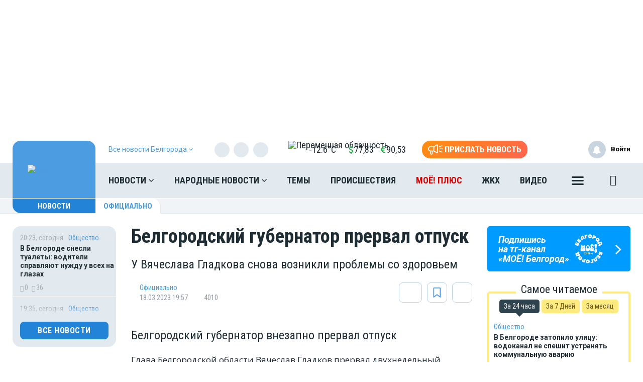

--- FILE ---
content_type: text/html; charset=UTF-8
request_url: https://moe-belgorod.ru/news/ofitsialno/1151351
body_size: 29364
content:
<!DOCTYPE html>
<html lang="ru" prefix="og: http://ogp.me/ns# article: http://ogp.me/ns/article# profile: http://ogp.me/ns/profile# fb: http://ogp.me/ns/fb# video: http://ogp.me/ns/video#">
<head>
                        <link href="https://moe-belgorod.ru/news/ofitsialno/1151351/amp" rel="amphtml"/>
        <meta name="yandex-verification" content="29733eddf5b428e7"/>
    <meta http-equiv="x-dns-prefetch-control" content="on">
    <meta charset="utf-8"/>
    <style type="text/css">
        body.modal-open {
            overflow: inherit;
            padding-right: 0 !important;
        }
    </style>
    <script src="https://cdn.onesignal.com/sdks/web/v16/OneSignalSDK.page.js" defer></script>
<script>
  window.OneSignalDeferred = window.OneSignalDeferred || [];
  OneSignalDeferred.push(async function(OneSignal) {
    await OneSignal.init({
      appId: "f3b607e2-b967-4d2f-8246-797841602425",
    });
  });
</script>

<meta property="og:site_name" content="МОЁ! Online. Все новости Белгорода"/>
 <link rel="apple-touch-icon" sizes="180x180" href="/themes/default/front/img/favicon/apple-touch-icon.png">
    <link rel="icon" type="image/png" sizes="32x32" href="/themes/default/front/img/favicon/favicon-32x32.png">
    <link rel="icon" type="image/png" sizes="16x16" href="/themes/default/front/img/favicon/favicon-16x16.png">
    <link rel="manifest" href="/manifest.json">
    <link rel="mask-icon" href="/themes/default/front/img/favicon/safari-pinned-tab.svg" color="#5bbad5">
    <meta name="apple-mobile-web-app-title" content="МОЁ! Online">
    <meta name="application-name" content="МОЁ! Online">
    <meta name="msapplication-TileColor" content="#2d89ef">
    <meta name="msapplication-TileImage" content="/themes/default/front/img/favicon/mstile-144x144.png">
    <meta name="theme-color" content="#3f8ccf">
<!-- Yandex.RTB -->
<script>window.yaContextCb=window.yaContextCb||[]</script>
<script src="https://yandex.ru/ads/system/context.js" async></script>
<!--<script charset="UTF-8" src="//web.webpushs.com/js/push/4e1c8f3f987f581413548966e950bc09_1.js" async></script> -->
<meta name="yandex-verification" content="6a939395c52728f7" />
    <meta property="og:title" content="Белгородский губернатор прервал отпуск"/>
    <meta property="og:type" content="article"/>
    <meta property="og:url" content="https://moe-belgorod.ru/news/ofitsialno/1151351"/>
    <meta property="og:description" content="У Вячеслава Гладкова снова возникли проблемы со здоровьем"/>
    <meta property="og:locale" content="ru_RU"/>
    <meta property="og:image" content="https://moe-belgorod.ru/media_new/1/8/7/7/8/7/4/material_1151351/original_photo-thumb_650.jpg"/>
    <link rel="dns-prefetch" href="https://an.yandex.ru/">
    <link rel="dns-prefetch" href="https://ads.adfox.ru/">
    <link rel="dns-prefetch" href="http://counter.yadro.ru/">
    <link rel="dns-prefetch" href="https://mc.yandex.ru/">
    <link rel="dns-prefetch" href="https://yastatic.net/">
    <link rel="dns-prefetch" href="http://mediametrics.ru/">
    <link rel="dns-prefetch" href="https://vk.com/">
    <link rel="dns-prefetch" href="https://ok.ru/">
    <link rel="dns-prefetch" href="https://connect.ok.ru/">
    <link rel="dns-prefetch" href="https://st.yandexadexchange.net/">
    <link rel="preconnect" href="https://an.yandex.ru/" crossorigin>
    <link rel="preconnect" href="https://ads.adfox.ru/" crossorigin>
    <link rel="preconnect" href="http://counter.yadro.ru/" crossorigin>
    <link rel="preconnect" href="https://mc.yandex.ru/" crossorigin>
    <link rel="preconnect" href="https://yastatic.net/" crossorigin>
    <link rel="preconnect" href="http://mediametrics.ru/" crossorigin>
    <link rel="preconnect" href="https://vk.com/" crossorigin>
    <link rel="preconnect" href="https://connect.ok.ru/" crossorigin>
    <link rel="preconnect" href="https://connect.mail.ru/" crossorigin>
    <link rel="preconnect" href="https://st.yandexadexchange.net/" crossorigin>
    <meta property="article:published_time" content="18.03.2023 19:57"/>
    <meta property="article:tag" content="Официально"/>
    <meta name="keywords" content="Официально">

    <title>Белгородский губернатор прервал отпуск - Новости Белгорода</title>
    <meta name="description" content="У Вячеслава Гладкова снова возникли проблемы со здоровьем"/>
    <meta name="_token" content="v56OwAobPG0hiQd0ilIYuaUKXnRdCVzFSJc89KJs"/>
    <meta name="csrf-token" content="v56OwAobPG0hiQd0ilIYuaUKXnRdCVzFSJc89KJs">
    <meta http-equiv="X-UA-Compatible" content="IE=edge"/>
    <meta name="viewport" content="width=device-width, initial-scale=1, maximum-scale=5"/>

    <link rel="preload" href="/themes/default/front/fonts/Icons/icon/fonts/icomoon.ttf" as="font" type="font/ttf" crossorigin="anonymous">
    <link href="https://fonts.googleapis.com/css2?family=Open+Sans+Condensed:wght@700&family=Open+Sans:ital,wght@0,300;0,400;0,700;1,300;1,400;1,700&family=PT+Serif:ital,wght@1,700&family=Roboto+Condensed:ital,wght@0,400;0,700;1,300;1,400;1,700&family=Roboto:ital,wght@0,100;0,300;0,400;0,700;1,400;1,700&display=swap"
          rel="stylesheet">
    <link href="https://fonts.googleapis.com/css2?family=Exo+2:wght@900&display=swap" rel="stylesheet">
    
                    <link rel="stylesheet" href="https://moe-belgorod.ru/font-awesome-4.7.0/css/font-awesome.min.css">
                        <link rel="stylesheet" href="/css/moe.css?id=92bbb6ae856641a68812"/>
                <link rel="stylesheet" href="https://moe-belgorod.ru/themes/default/front/css/comments.css?ver=1768593785"/>
    <style>
        .min-left .image-box-author,
        .min-right .image-box-author {
            display: none !important;
        }
    </style>
</head>
<body class="">

    <div><!--AdFox START-->
<!--newmoe-->
<!--Площадка: moe-belgorod.ru / * / *-->
<!--Тип баннера: Fullscreen-->
<!--Расположение: верх страницы-->
<div id="adfox_164638868805197642"></div>
<script>
    window.yaContextCb.push(()=>{
        Ya.adfoxCode.create({
            ownerId: 260671,
            containerId: 'adfox_164638868805197642',
            params: {
                pp: 'g',
                ps: 'dimh',
                p2: 'hnml'
            }
        })
    })
</script></div>

    <div class="inTop hidden-xs">
        <span><p class="top"></p></span>
    </div>
    
            <section class="container container-ad1">
            <div id="header_baner" style="width: auto">
                <!--AdFox START-->
<!--newmoe-->
<!--Площадка: moe-belgorod.ru / МОЁ! Белгород / AD1-1230-->
<!--Категория: <не задана>-->
<!--Тип баннера: AD1-1230-->
<div id="adfox_176364026838098027"></div>
<script>
    window.yaContextCb.push(()=>{
        Ya.adfoxCode.createAdaptive({
            ownerId: 260671,
            containerId: 'adfox_176364026838098027',
            params: {
                p1: 'cfaal',
                p2: 'frzw'
            }
        }, ['desktop'], {
            tabletWidth: 1199,
            phoneWidth: 991,
            isAutoReloads: false
        })
    })
</script>

<!--AdFox START-->
<!--newmoe-->
<!--Площадка: moe-belgorod.ru / МОЁ! Белгород / AD1-940-->
<!--Категория: <не задана>-->
<!--Тип баннера: AD1-940-->
<div id="adfox_176364034050918027"></div>
<script>
    window.yaContextCb.push(()=>{
        Ya.adfoxCode.createAdaptive({
            ownerId: 260671,
            containerId: 'adfox_176364034050918027',
            params: {
                p1: 'cfaan',
                p2: 'frzx'
            }
        }, ['tablet'], {
            tabletWidth: 1199,
            phoneWidth: 991,
            isAutoReloads: false
        })
    })
</script>

<!--AdFox START-->
<!--newmoe-->
<!--Площадка: moe-belgorod.ru / МОЁ! Белгород / AD1-720-->
<!--Категория: <не задана>-->
<!--Тип баннера: AD1-720-->
<div id="adfox_176364005370688027"></div>
<script>
    window.yaContextCb.push(()=>{
        Ya.adfoxCode.createAdaptive({
            ownerId: 260671,
            containerId: 'adfox_176364005370688027',
            params: {
                p1: 'cfaam',
                p2: 'frzy'
            }
        }, ['phone'], {
            tabletWidth: 1199,
            phoneWidth: 991,
            isAutoReloads: false
        })
    })
</script>
            </div>
        </section>
        <header class="main-header-2020 hidden-xs">
    <div class="header-line-1">
        <div class="header-line-1-back"></div>
        <div class="container">
            <div class="container-in">
                <div class="header-logo-2020">
                    <a href="/">
                        <img src="/themes/default/front/img/logo.svg" alt="Logo">
                        

                        

                        
                    </a>
                    <div class="dropdown select-city">
                        <div class="selected-city" data-toggle="dropdown" aria-haspopup="true"
                             aria-expanded="false">
                            <a>
                                <span>Все новости <br/>Белгорода
                                    <i class="fa fa-angle-down" aria-hidden="true"></i>
                                </span>
                            </a>
                        </div>
                        <ul class="dropdown-menu">
                            <li style="display:none"><a href="https://moe-belgorod.ru">Белгорода</a></li>
                            <li style=""><a href="https://moe-online.ru">Воронежа</a></li>
                            <li style=""><a href="https://moe-kursk.ru">Курска</a></li>
                            <li style=""><a href="https://moe-lipetsk.ru">Липецка</a></li>
                            <li style=""><a href="https://moe-tambov.ru">Тамбова</a></li>
                        </ul>
                    </div>
                </div>
                <div class="header-content">
                    
                    <div class="header-line-add">
                        <div class="header-line-add-in ">
                            <div class="dropdown select-city">
                                <div class="selected-city" data-toggle="dropdown" aria-haspopup="true"
                                     aria-expanded="false">
                                    <a>
                                        <span>Все новости Белгорода
                                            <i class="fa fa-angle-down" aria-hidden="true"></i>
                                        </span>
                                    </a>
                                </div>
                                <ul class="dropdown-menu">
                                    <li style="display:none"><a href="https://moe-belgorod.ru">Белгорода</a></li>
                                    <li style=""><a href="https://moe-online.ru">Воронежа</a></li>
                                    <li style=""><a href="https://moe-kursk.ru">Курска</a></li>
                                    <li style=""><a href="https://moe-lipetsk.ru">Липецка</a></li>
                                    <li style=""><a href="https://moe-tambov.ru">Тамбова</a></li>

                                </ul>
                            </div>
                                                            <div class="soc-block hidden-sm">
                                    <noindex>
                                        <div class="soc-in-menu"><p>Мы в соцсетях:</p>
                        <a href="https://vk.com/belgorod.news" rel="nofollow, noreferrer" target="_blank" class="soc-button soc-in-menu-vk"></a>
                    <a href="https://ok.ru/moebelgorod" rel="nofollow, noreferrer" target="_blank" class="soc-button soc-in-menu-ok"></a>
                    <a href="https://t.me/moe_belgorod" rel="nofollow, noreferrer" target="_blank" class="soc-button soc-in-menu-telegram"></a>
                    <a href="https://dzen.ru/moe-belgorod.ru" rel="nofollow, noreferrer" target="_blank" class="soc-button soc-in-menu-zen"></a>
            </div>

                                    </noindex>
                                </div>
                                                        <div class="vue-code">
                                <weather-and-valute></weather-and-valute>
                            </div>
                            <a href="/frontnews/add" title="Прислать новость"
                               onclick="ym(207009, 'reachGoal', 'knopka_sverxy'); return true;"
                               class="btn-send-nn max hidden-sm hidden-md">
                                <svg version="1.1" id="Layer_1" xmlns="http://www.w3.org/2000/svg" xmlns:xlink="http://www.w3.org/1999/xlink" x="0px" y="0px"
                                     width="100px" height="68px" viewBox="0 0 100 68" enable-background="new 0 0 100 68" xml:space="preserve">
                                <g>
                                    <path fill="#FFFFFF" d="M16.813,65.537c-1.562-1.563-2.438-3.682-2.437-5.891V46.172c-3.524-0.607-6.774-2.293-9.303-4.822
                                        c-6.761-6.757-6.764-17.716-0.007-24.477c0.002-0.002,0.004-0.005,0.007-0.007c3.249-3.248,7.655-5.071,12.249-5.071h20.774
                                        L57.167,0.893c0.989-0.575,2.115-0.876,3.26-0.873c0.013,0,0.021,0,0.031,0.002V0.02c1.144,0.006,2.267,0.312,3.255,0.886
                                        c0.989,0.568,1.809,1.389,2.375,2.38c0.58,0.995,0.885,2.122,0.88,3.273V51.66c0.003,1.14-0.296,2.26-0.862,3.248
                                        c-0.571,0.996-1.395,1.824-2.387,2.406c-0.994,0.572-2.121,0.877-3.271,0.883c-1.142,0.002-2.265-0.295-3.255-0.859L38.095,46.424
                                        h-7.053v13.223c0,2.213-0.88,4.332-2.442,5.893c-1.562,1.564-3.681,2.443-5.891,2.441C20.498,67.98,18.376,67.102,16.813,65.537z
                                         M20.259,59.646c0,0.646,0.262,1.268,0.722,1.73c0.454,0.455,1.08,0.711,1.728,0.717c0.647-0.004,1.267-0.261,1.726-0.717
                                        c0.458-0.46,0.716-1.083,0.716-1.73V46.424h-4.892V59.646z M60.113,52.223c0.097,0.058,0.207,0.086,0.318,0.084
                                        c0.112,0.002,0.225-0.026,0.321-0.084c0.104-0.057,0.188-0.143,0.241-0.248c0.058-0.094,0.087-0.203,0.086-0.313V6.559
                                        c-0.003-0.12-0.036-0.237-0.1-0.339c-0.113-0.194-0.323-0.312-0.549-0.31l-0.037-0.006c-0.101,0.006-0.196,0.037-0.283,0.091
                                        l-18.29,10.453V41.77L60.113,52.223z M35.932,40.539V17.685l-18.611-0.006c-3.032,0.002-5.94,1.208-8.084,3.353
                                        c-4.459,4.462-4.459,11.693,0,16.155c2.145,2.145,5.052,3.35,8.084,3.353L35.932,40.539L35.932,40.539z"/>
                                </g>
                                                                    <path id="s01" fill="#FFFFFF" d="M70.667,17.289c-0.573-1.516,0.19-3.21,1.706-3.784c0.006-0.002,0.012-0.004,0.018-0.006
                                    L91.18,6.454c1.521-0.571,3.217,0.198,3.788,1.718c0.001,0.001,0.001,0.002,0.001,0.003c0.572,1.52-0.195,3.215-1.717,3.787
                                    c-0.002,0.001-0.003,0.001-0.005,0.002l-18.791,7.047c-1.519,0.572-3.214-0.195-3.785-1.713
                                    C70.67,17.295,70.668,17.292,70.667,17.289z"/>
                                                                    <path id="s02" fill="#FFFFFF" d="M97.048,32.773l-18.94-0.085c-1.625-0.007-2.937-1.331-2.93-2.956c0-0.001,0-0.002,0-0.003
                                    c0.006-1.624,1.328-2.935,2.951-2.929c0.001,0,0.002,0,0.002,0l18.939,0.085c1.621,0.003,2.933,1.319,2.93,2.94
                                    c0,0.007,0,0.014,0,0.02c-0.006,1.62-1.32,2.929-2.939,2.928H97.048L97.048,32.773z"/>
                                                                    <path id="s03" fill="#FFFFFF" d="M91.18,53.199l-18.753-7.047c-1.521-0.568-2.292-2.264-1.724-3.783
                                    c0-0.002,0.001-0.004,0.002-0.006c0.574-1.522,2.271-2.293,3.795-1.723l18.753,7.047c1.521,0.573,2.288,2.271,1.716,3.795
                                    c-0.431,1.146-1.527,1.906-2.754,1.906C91.861,53.389,91.512,53.324,91.18,53.199z"/>
                                </svg>
                                <span>Прислать новость</span>
                            </a>
                            <a href="/frontnews/add" title="Прислать новость"
                               onclick="ym(207009, 'reachGoal', 'knopka_sverxy'); return true;"
                               class="btn-send-nn min visible-sm visible-md">
                                <svg version="1.1" id="Layer_1" xmlns="http://www.w3.org/2000/svg" xmlns:xlink="http://www.w3.org/1999/xlink" x="0px" y="0px"
                                     width="100px" height="68px" viewBox="0 0 100 68" enable-background="new 0 0 100 68" xml:space="preserve">
                                <g>
                                    <path fill="#FFFFFF" d="M16.813,65.537c-1.562-1.563-2.438-3.682-2.437-5.891V46.172c-3.524-0.607-6.774-2.293-9.303-4.822
                                        c-6.761-6.757-6.764-17.716-0.007-24.477c0.002-0.002,0.004-0.005,0.007-0.007c3.249-3.248,7.655-5.071,12.249-5.071h20.774
                                        L57.167,0.893c0.989-0.575,2.115-0.876,3.26-0.873c0.013,0,0.021,0,0.031,0.002V0.02c1.144,0.006,2.267,0.312,3.255,0.886
                                        c0.989,0.568,1.809,1.389,2.375,2.38c0.58,0.995,0.885,2.122,0.88,3.273V51.66c0.003,1.14-0.296,2.26-0.862,3.248
                                        c-0.571,0.996-1.395,1.824-2.387,2.406c-0.994,0.572-2.121,0.877-3.271,0.883c-1.142,0.002-2.265-0.295-3.255-0.859L38.095,46.424
                                        h-7.053v13.223c0,2.213-0.88,4.332-2.442,5.893c-1.562,1.564-3.681,2.443-5.891,2.441C20.498,67.98,18.376,67.102,16.813,65.537z
                                         M20.259,59.646c0,0.646,0.262,1.268,0.722,1.73c0.454,0.455,1.08,0.711,1.728,0.717c0.647-0.004,1.267-0.261,1.726-0.717
                                        c0.458-0.46,0.716-1.083,0.716-1.73V46.424h-4.892V59.646z M60.113,52.223c0.097,0.058,0.207,0.086,0.318,0.084
                                        c0.112,0.002,0.225-0.026,0.321-0.084c0.104-0.057,0.188-0.143,0.241-0.248c0.058-0.094,0.087-0.203,0.086-0.313V6.559
                                        c-0.003-0.12-0.036-0.237-0.1-0.339c-0.113-0.194-0.323-0.312-0.549-0.31l-0.037-0.006c-0.101,0.006-0.196,0.037-0.283,0.091
                                        l-18.29,10.453V41.77L60.113,52.223z M35.932,40.539V17.685l-18.611-0.006c-3.032,0.002-5.94,1.208-8.084,3.353
                                        c-4.459,4.462-4.459,11.693,0,16.155c2.145,2.145,5.052,3.35,8.084,3.353L35.932,40.539L35.932,40.539z"/>
                                </g>
                                                                    <path id="s01" fill="#FFFFFF" d="M70.667,17.289c-0.573-1.516,0.19-3.21,1.706-3.784c0.006-0.002,0.012-0.004,0.018-0.006
                                    L91.18,6.454c1.521-0.571,3.217,0.198,3.788,1.718c0.001,0.001,0.001,0.002,0.001,0.003c0.572,1.52-0.195,3.215-1.717,3.787
                                    c-0.002,0.001-0.003,0.001-0.005,0.002l-18.791,7.047c-1.519,0.572-3.214-0.195-3.785-1.713
                                    C70.67,17.295,70.668,17.292,70.667,17.289z"/>
                                                                    <path id="s02" fill="#FFFFFF" d="M97.048,32.773l-18.94-0.085c-1.625-0.007-2.937-1.331-2.93-2.956c0-0.001,0-0.002,0-0.003
                                    c0.006-1.624,1.328-2.935,2.951-2.929c0.001,0,0.002,0,0.002,0l18.939,0.085c1.621,0.003,2.933,1.319,2.93,2.94
                                    c0,0.007,0,0.014,0,0.02c-0.006,1.62-1.32,2.929-2.939,2.928H97.048L97.048,32.773z"/>
                                                                    <path id="s03" fill="#FFFFFF" d="M91.18,53.199l-18.753-7.047c-1.521-0.568-2.292-2.264-1.724-3.783
                                    c0-0.002,0.001-0.004,0.002-0.006c0.574-1.522,2.271-2.293,3.795-1.723l18.753,7.047c1.521,0.573,2.288,2.271,1.716,3.795
                                    c-0.431,1.146-1.527,1.906-2.754,1.906C91.861,53.389,91.512,53.324,91.18,53.199z"/>
                                </svg>
                                <span>Прислать новость</span>
                            </a>
                            
                            
                            
                            
                        </div>

                    </div>
                    <nav class="greedy greedy-1 greedy-nav ">
                        <ul class="links links-1"> <li class="greedy-li nav_dropdown"> <a class="greedy-a" href="https://moe-belgorod.ru/news">Новости <i class="fa fa-angle-down" aria-hidden="true"></i> </a> <div class="dropdown-panel novosti_vse"> <div class="novosti_vse_head"> <a href="https://moe-belgorod.ru/news" class="all_novosi">Читать все новости</a> <div class="novosti_vse_top"> <div> <i><span class="icon-icon-moe-31"></span></i> <a href="https://moe-belgorod.ru/archive">Архив материалов</a> </div> <a href="https://moe-belgorod.ru/news/incidents">Происшествия</a> <a href="https://moe-belgorod.ru/news/news-partner" class="hidden-sm hidden-xs">Новости партнёров</a> <a href="https://moe-belgorod.ru/news/sport" class="hidden-md hidden-sm hidden-xs">Спорт</a> </div> <div class="novosti_vse_photo_video"> <span class="icon-icon-moe-37"></span><a href="https://moe-belgorod.ru/photogallery">Фото</a> <span class="icon-icon-moe-33"></span><a href="https://moe-belgorod.ru/videogallery">Видео</a> </div> </div> <div class="novosti_vse_left_side"> <div class="novosti_vse_small_head"> Популярные темы <a href="https://moe-belgorod.ru/topics">Все темы</a> </div> <div class="novosti_vse_theme"> <a href="https://moe-belgorod.ru/topics/Centralnyi park Belgorod"> <div class="tema-img"                                     style="background-image:url(https://moe-belgorod.ru/media_new/1/9/6/8/8/3/0/8d07f6165d269d9290bf063bbe28a9b0/Mw55hLkFXLmE3JL322f5FpDmIHWVGzapac9OaUMs.jpg)"></div> <p class="tema-title">Центральный парк Белгород</p> <div class="tema-inform"> <img src="https://moe-belgorod.ru/themes/default/front/img/doc-black.svg"                                         loading="lazy">37 </div> </a> </div> <div class="novosti_vse_theme"> <a href="https://moe-belgorod.ru/topics/koronavirusbel"> <div class="tema-img"                                     style="background-image:url(https://moe-belgorod.ru/media_new/8/7/8/8/6/4/cc0530d4669c258319ebc3fadaf1971f/iSmYZsRSiqsxnf0dJaX8HWs3w17zNFwnilF4I3z3.jpeg)"></div> <p class="tema-title">Коронавирус в Белгороде — последние новости</p> <div class="tema-inform"> <img src="https://moe-belgorod.ru/themes/default/front/img/doc-black.svg"                                         loading="lazy">1004 </div> </a> </div> <div class="novosti_vse_theme"> <a href="https://moe-belgorod.ru/topics/prava-potrebitelej"> <div class="tema-img"                                     style="background-image:url(https://moe-belgorod.ru/media_new/1/9/6/8/8/3/2/54695f161b82196f65ca03b382e69c08/QWwxo53CGf3Gp6Xv1pcUGBvEIJIJhiDVaH0r8dZy.jpg)"></div> <p class="tema-title">Права потребителей</p> <div class="tema-inform"> <img src="https://moe-belgorod.ru/themes/default/front/img/doc-black.svg"                                         loading="lazy">41 </div> </a> </div> <div class="novosti_vse_theme"> <a href="https://moe-belgorod.ru/topics/polkonlinebel"> <div class="tema-img"                                     style="background-image:url(https://moe-belgorod.ru/media_new/8/9/1/7/0/3/8388ce26892bf6b37d7bda5736a21765/ZH5PMHGrotQIEP4zwWu82KKF5OsRq7v1ebEmZLKP.png)"></div> <p class="tema-title">Бессмертный полк Online в Белгороде</p> <div class="tema-inform"> <img src="https://moe-belgorod.ru/themes/default/front/img/doc-black.svg"                                         loading="lazy">2 </div> </a> </div> <div class="novosti_vse_theme"> <a href="https://moe-belgorod.ru/topics/queen_bel"> <div class="tema-img"                                     style="background-image:url(https://moe-belgorod.ru/media_new/7/4/8/8/1/3/40b9f34374bc39994d868148f8fd88c8/JmqqDcpgvzXCXwQgXT42QFrbmichZOExHhIG4Tvk.png)"></div> <p class="tema-title">Королева недели</p> <div class="tema-inform"> <img src="https://moe-belgorod.ru/themes/default/front/img/doc-black.svg"                                         loading="lazy">38 </div> </a> </div> </div> <div class="novosti_vse_right_side"> <div class="novosti_vse_small_head">Рубрики</div> <div class="dropdown-panel-list"> <a href="https://moe-belgorod.ru/news/moda-i-krasota">Красота и стиль</a> <a href="https://moe-belgorod.ru/news/city">Город</a> <a href="https://moe-belgorod.ru/news/society">Общество</a> <a href="https://moe-belgorod.ru/news/people">Люди</a> <a href="https://moe-belgorod.ru/news/transport">Транспорт</a> <a href="https://moe-belgorod.ru/news/weather">Погода</a> <a href="https://moe-belgorod.ru/news/incidents">Происшествия</a> <a href="https://moe-belgorod.ru/news/money">Деньги</a> <a href="https://moe-belgorod.ru/news/economy">Экономика</a> <a href="https://moe-belgorod.ru/news/control">Власть</a> <a href="https://moe-belgorod.ru/news/culture">Культура</a> <a href="https://moe-belgorod.ru/news/muzyka-vinil-istorii">Музыка. Винил. Истории</a> <a href="https://moe-belgorod.ru/news/sport">Спорт</a> <a href="https://moe-belgorod.ru/news/property">Недвижимость</a> <a href="https://moe-belgorod.ru/news/goroskop">Гороскоп</a> <a href="https://moe-belgorod.ru/news/ogorod">Сад и огород</a> <a href="https://moe-belgorod.ru/news/recipes">Рецепты</a> <a href="https://moe-belgorod.ru/news/ecology">Экология</a> <a href="https://moe-belgorod.ru/news/zhivotnie">Животные</a> <a href="https://moe-belgorod.ru/news/ofitsialno">Официально</a> <a href="https://moe-belgorod.ru/news/byd-v-kurse">Будь в курсе</a> <a href="https://moe-belgorod.ru/news/first-person">От первого лица</a> <a href="https://moe-belgorod.ru/news/moyo_auto">Авто</a> <a href="https://moe-belgorod.ru/news/moyo_zdorovje">Здоровье</a> <a href="https://moe-belgorod.ru/news/obyavleniya">Объявления</a> <a href="https://moe-belgorod.ru/news/astrologiya">Астрология и самопознание</a> <a href="https://moe-belgorod.ru/news/kalendar">Календарь</a> <a href="https://moe-belgorod.ru/news/news-partner">Новости партнёров</a> <a href="https://moe-belgorod.ru/news/tests-poll">Тесты</a> </div> <div class="novosti_vse_small_head">Спецпроекты</div> <div class="dropdown-panel-list"> <a href="https://moe-belgorod.ru/news/davajte-obsudim">Давайте обсудим</a> <a href="https://moe-belgorod.ru/news/intervyu">Интервью</a> <a href="https://moe-belgorod.ru/news/lichnyj-opyt">Личный опыт</a> <a href="https://moe-belgorod.ru/news/pomozhem-razobratsya">Поможем разобраться</a> <a href="https://moe-belgorod.ru/news/polls">Опросы</a> </div> </div> </div> </li> <li class="greedy-li nav_dropdown greedy-li-nn"> <a class="greedy-a" href="https://moe-belgorod.ru/nn">Народные новости <i class="fa fa-angle-down" aria-hidden="true"></i> </a> <div class="dropdown-panel novosti_vse_nn"> <div class="dropdown-panel-list"> <div class="dpl-list-item"> <a href="https://moe-belgorod.ru/nn/auto"><span class="nn-nn-icons-auto"></span> <span>Авто</span></a> </div> <div class="dpl-list-item"> <a href="https://moe-belgorod.ru/nn/art-kafe"><span class="nn-art-cafe"></span> <span>Арт-кафе</span></a> </div> <div class="dpl-list-item"> <a href="https://moe-belgorod.ru/nn/thanks"><span class="nn-nn-icons-thanks"></span> <span>Большое спасибо!</span></a> </div> <div class="dpl-list-item"> <a href="https://moe-belgorod.ru/nn/horoscopes"><span class="nn-nn-icons-goroscop"></span> <span>Гороскопы</span></a> </div> <div class="dpl-list-item"> <a href="https://moe-belgorod.ru/nn/detskiy-vopros"><i class="fa fa-child" aria-hidden="true" style="font-size: 17px;margin: -2px 6px 0 0;padding-left: 1px;"></i> <span>Детский вопрос</span></a> </div> <div class="dpl-list-item"> <a href="https://moe-belgorod.ru/nn/animals"><span class="nn-nn-icons-animals"></span> <span>Животные</span></a> </div> <div class="dpl-list-item"> <a href="https://moe-belgorod.ru/nn/zkh"><span class="nn-nn-icons-zhkh"></span> <span>ЖКХ</span></a> </div> <div class="dpl-list-item"> <a href="https://moe-belgorod.ru/nn/zapisochki"><span class="nn-nn-icons-note"></span> <span>Записочки</span></a> </div> <div class="dpl-list-item"> <a href="https://moe-belgorod.ru/nn/zatsepilo"><span class="nn-nn-icons-zatcepilo"></span> <span>Зацепило!</span></a> </div> <div class="dpl-list-item"> <a href="https://moe-belgorod.ru/nn/cinema"><span class="nn-nn-icons-cinema"></span> <span>Кино</span></a> </div> <div class="dpl-list-item"> <a href="https://moe-belgorod.ru/nn/m-zh"><span class="nn-nn-icons-male-famale"></span> <span>Мужчина и Женщина</span></a> </div> <div class="dpl-list-item"> <a href="https://moe-belgorod.ru/nn/music"><span class="nn-nn-icons-music"></span> <span>Музыка</span></a> </div> <div class="dpl-list-item"> <a href="https://moe-belgorod.ru/nn/ncontrol"><span class="nn-nn-icons-n-controle"></span> <span>Народный контроль</span></a> </div> <div class="dpl-list-item"> <a href="https://moe-belgorod.ru/nn/darom"><span class="nn-nn-icons-darom"></span> <span>Отдам даром</span></a> </div> <div class="dpl-list-item"> <a href="https://moe-belgorod.ru/nn/pozdrav"><span class="nn-nn-icons-congratulations"></span> <span>Поздравления</span></a> </div> <div class="dpl-list-item"> <a href="https://moe-belgorod.ru/nn/poetry"><span class="nn-poetry"></span> <span>Поэтический клуб</span></a> </div> <div class="dpl-list-item"> <a href="https://moe-belgorod.ru/nn/eda"><span class="nn-nn-icons-appetit"></span> <span>Приятного аппетита</span></a> </div> <div class="dpl-list-item"> <a href="https://moe-belgorod.ru/nn/travel"><span class="nn-nn-icons-travel"></span> <span>Путешествия</span></a> </div> <div class="dpl-list-item"> <a href="https://ogorod.moe-online.ru/forum"><span class="nn-nn-icons-sad-ogorod"></span> <span>Сад и огород</span></a> </div> <div class="dpl-list-item"> <a href="https://moe-belgorod.ru/nn/sports"><span class="nn-sport"></span> <span>Спорт</span></a> </div> <div class="dpl-list-item"> <a href="https://moe-belgorod.ru/nn/support"><span class="nn-nn-icons-support"></span> <span>Техподдержка</span></a> </div> <div class="dpl-list-item"> <a href="https://moe-belgorod.ru/nn/creative"><span class="nn-nn-icons-humor"></span> <span>Юмор и креатив</span></a> </div> <div class="dpl-list-item"> <a href="https://moe-belgorod.ru/nn/reporter"><span class="nn-nn-icons-reportor"></span> <span>Я  — репортёр</span></a> </div> </div> </div> </li> <li class="greedy-li in-main-992"> <a class="greedy-a"                    href="https://moe-belgorod.ru/topics">Темы</a> </li> <li class="greedy-li in-main-992"> <a class="greedy-a"                    href="https://moe-belgorod.ru/news/incidents">Происшествия</a> </li> <li class="greedy-li in-main-1200 li-plus"> <a class="greedy-a"                   Электронная версия газеты «МОЁ!» href="https://plus.moe-online.ru/?utm_source=moe-online&amp;utm_medium=link-header-menu&amp;utm_campaign=pr-moe-plus">МОЁ! ПЛЮС</a> </li> <li class="greedy-li in-main-1200"> <a class="greedy-a"                    href="https://moe-belgorod.ru/news/city/news-zkh">ЖКХ</a> </li> <li class="greedy-li in-main-1200"> <a class="greedy-a"                    href="https://moe-belgorod.ru/videogallery">Видео</a> </li> <li class="greedy-li in-main-1920"> <a class="greedy-a"                    href="https://moe-belgorod.ru/photogallery">Фото</a> </li> <li class="greedy-li in-main-1920"> <a class="greedy-a"                    href="https://moe-belgorod.ru/news/culture">Культура</a> </li> <li class="greedy-li "> <a class="greedy-a"                    href="https://moe-belgorod.ru/news/recipes">Рецепты</a> </li> <li class="greedy-li in-main-1920"> <a class="greedy-a"                    href="https://moe-belgorod.ru/news/property">Недвижимость</a> </li> <li class="greedy-li "> <a class="greedy-a"                    href="https://moe-belgorod.ru/news/goroskop">Гороскоп</a> </li> <li class="greedy-li "> <a class="greedy-a"                    href="https://moe-belgorod.ru/news/weather">Погода</a> </li> <li class="greedy-li "> <a class="greedy-a"                    href="https://moe-belgorod.ru/news/polls">Опросы</a> </li> <li class="greedy-li "> <a class="greedy-a"                   target="_blank" href="https://moe-belgorod.ru/rules">Правила общения</a> </li> <li class="greedy-li "> <a class="greedy-a"                    href="https://moe-belgorod.ru/opinion">Мнения</a> </li> </ul> <ul class="links greedy-show-more"> <li class="greedy-li nav_dropdown"> <a class="greedy-btn greedy-a" href="#" title="Ещё"> <span class="greedy-sandwich-line"></span> <span class="greedy-sandwich-line"></span> <span class="greedy-sandwich-line"></span> </a> <div class="dropdown-panel dropdown-panel-add"> <ul class="hidden-links hidden-links-1 dropdown-panel-list"> <li class="greedy-li in-main-992"> <a class="greedy-a"                                href="https://moe-belgorod.ru/topics">Темы</a> </li> <li class="greedy-li in-main-992"> <a class="greedy-a"                                href="https://moe-belgorod.ru/news/incidents">Происшествия</a> </li> <li class="greedy-li in-main-1200 li-plus"> <a class="greedy-a"                               Электронная версия газеты «МОЁ!» href="https://plus.moe-online.ru/?utm_source=moe-online&amp;utm_medium=link-header-menu&amp;utm_campaign=pr-moe-plus">МОЁ! ПЛЮС</a> </li> <li class="greedy-li in-main-1200"> <a class="greedy-a"                                href="https://moe-belgorod.ru/news/city/news-zkh">ЖКХ</a> </li> <li class="greedy-li in-main-1200"> <a class="greedy-a"                                href="https://moe-belgorod.ru/videogallery">Видео</a> </li> <li class="greedy-li in-main-1920"> <a class="greedy-a"                                href="https://moe-belgorod.ru/photogallery">Фото</a> </li> <li class="greedy-li in-main-1920"> <a class="greedy-a"                                href="https://moe-belgorod.ru/news/culture">Культура</a> </li> <li class="greedy-li "> <a class="greedy-a"                                href="https://moe-belgorod.ru/news/recipes">Рецепты</a> </li> <li class="greedy-li in-main-1920"> <a class="greedy-a"                                href="https://moe-belgorod.ru/news/property">Недвижимость</a> </li> <li class="greedy-li "> <a class="greedy-a"                                href="https://moe-belgorod.ru/news/goroskop">Гороскоп</a> </li> <li class="greedy-li "> <a class="greedy-a"                                href="https://moe-belgorod.ru/news/weather">Погода</a> </li> <li class="greedy-li "> <a class="greedy-a"                                href="https://moe-belgorod.ru/news/polls">Опросы</a> </li> <li class="greedy-li "> <a class="greedy-a"                               target="_blank" href="https://moe-belgorod.ru/rules">Правила общения</a> </li> <li class="greedy-li "> <a class="greedy-a"                                href="https://moe-belgorod.ru/opinion">Мнения</a> </li> </ul> <div class="dropdown-panel-footer"> <noindex> <div class="soc-in-menu"><p>Мы в соцсетях:</p> <a href="https://vk.com/belgorod.news" rel="nofollow, noreferrer" target="_blank" class="soc-button soc-in-menu-vk"></a> <a href="https://ok.ru/moebelgorod" rel="nofollow, noreferrer" target="_blank" class="soc-button soc-in-menu-ok"></a> <a href="https://t.me/moe_belgorod" rel="nofollow, noreferrer" target="_blank" class="soc-button soc-in-menu-telegram"></a> <a href="https://dzen.ru/moe-belgorod.ru" rel="nofollow, noreferrer" target="_blank" class="soc-button soc-in-menu-zen"></a> </div> </noindex> </div> </div> </li> </ul> 
                        

                        <div class="greedy-nav-fixed">
                            <a href="/search" class="search" title="Поиск" rel="search">
                                <i><span class="icon-icon-moe-20"></span></i>
                            </a>
                        </div>
                    </nav>
                    

                    
                    <div class="greedy-nav-top-fixed">
                        
                                                    
                            <ul class="links greedy-visible">
                                <li class="greedy-li parent-rubric">
                                    <a href="https://moe-belgorod.ru/news" class="greedy-a">Новости
                                        <!--<i class="fa fa-angle-down" aria-hidden="true"></i>-->
                                    </a>
                                    <div class="greedy-show-more nav_dropdown">
                                        <a class="greedy-btn greedy-a" href="#" title="Ещё">
                                            <span class="greedy-sandwich-line"></span>
                                            <span class="greedy-sandwich-line"></span>
                                            <span class="greedy-sandwich-line"></span>
                                        </a>
                                        <div class="dropdown-panel dropdown-panel-add">
                                            <ul class="dropdown-panel-list">
    <li><a href="https://moe-belgorod.ru/news">Новости</a></li>
    <li><a href="https://moe-belgorod.ru/nn">Народные новости</a></li>
            <li class="in-main-992"><a  href="https://moe-belgorod.ru/topics">Темы</a></li>
            <li class="in-main-992"><a  href="https://moe-belgorod.ru/news/incidents">Происшествия</a></li>
            <li class="in-main-1200 li-plus"><a Электронная версия газеты «МОЁ!» href="https://plus.moe-online.ru/?utm_source=moe-online&amp;utm_medium=link-header-menu&amp;utm_campaign=pr-moe-plus">МОЁ! ПЛЮС</a></li>
            <li class="in-main-1200"><a  href="https://moe-belgorod.ru/news/city/news-zkh">ЖКХ</a></li>
            <li class="in-main-1200"><a  href="https://moe-belgorod.ru/videogallery">Видео</a></li>
            <li class="in-main-1920"><a  href="https://moe-belgorod.ru/photogallery">Фото</a></li>
            <li class="in-main-1920"><a  href="https://moe-belgorod.ru/news/culture">Культура</a></li>
            <li class=""><a  href="https://moe-belgorod.ru/news/recipes">Рецепты</a></li>
            <li class="in-main-1920"><a  href="https://moe-belgorod.ru/news/property">Недвижимость</a></li>
            <li class=""><a  href="https://moe-belgorod.ru/news/goroskop">Гороскоп</a></li>
            <li class=""><a  href="https://moe-belgorod.ru/news/weather">Погода</a></li>
            <li class=""><a  href="https://moe-belgorod.ru/news/polls">Опросы</a></li>
            <li class=""><a target="_blank" href="https://moe-belgorod.ru/rules">Правила общения</a></li>
            <li class=""><a  href="https://moe-belgorod.ru/opinion">Мнения</a></li>
    </ul>

                                            <div class="dropdown-panel-footer">
                                                <noindex>
                                                    <div class="soc-in-menu"><p>Мы в соцсетях:</p>
                        <a href="https://vk.com/belgorod.news" rel="nofollow, noreferrer" target="_blank" class="soc-button soc-in-menu-vk"></a>
                    <a href="https://ok.ru/moebelgorod" rel="nofollow, noreferrer" target="_blank" class="soc-button soc-in-menu-ok"></a>
                    <a href="https://t.me/moe_belgorod" rel="nofollow, noreferrer" target="_blank" class="soc-button soc-in-menu-telegram"></a>
                    <a href="https://dzen.ru/moe-belgorod.ru" rel="nofollow, noreferrer" target="_blank" class="soc-button soc-in-menu-zen"></a>
            </div>

                                                </noindex>
                                            </div>
                                        </div>
                                    </div>
                                </li>
                                                                    <li class="greedy-li greedy-li-name-rubric nav_dropdown">
                                        <a class="greedy-a"
                                           href="#">Официально
                                                                                            <i class="fa fa-angle-down" aria-hidden="true"></i>
                                                                                    </a>
                                                                                    <div class="dropdown-panel dropdown-panel-extended">
                                                <ul class="dropdown-panel-list">
                                                                                                            <li>
                                                            <a href="https://moe-belgorod.ru/news/moyo_auto"
                                                               class=""
                                                            >Авто</a>
                                                        </li>
                                                                                                            <li>
                                                            <a href="https://moe-belgorod.ru/news/astrologiya"
                                                               class=""
                                                            >Астрология и самопознание</a>
                                                        </li>
                                                                                                            <li>
                                                            <a href="https://moe-belgorod.ru/news/byd-v-kurse"
                                                               class=""
                                                            >Будь в курсе</a>
                                                        </li>
                                                                                                            <li>
                                                            <a href="https://moe-belgorod.ru/news/control"
                                                               class=""
                                                            >Власть</a>
                                                        </li>
                                                                                                            <li>
                                                            <a href="https://moe-belgorod.ru/news/city"
                                                               class=""
                                                            >Город</a>
                                                        </li>
                                                                                                            <li>
                                                            <a href="https://moe-belgorod.ru/news/goroskop"
                                                               class=""
                                                            >Гороскоп</a>
                                                        </li>
                                                                                                            <li>
                                                            <a href="https://moe-belgorod.ru/news/davajte-obsudim"
                                                               class=""
                                                            >Давайте обсудим</a>
                                                        </li>
                                                                                                            <li>
                                                            <a href="https://moe-belgorod.ru/news/money"
                                                               class=""
                                                            >Деньги</a>
                                                        </li>
                                                                                                            <li>
                                                            <a href="https://moe-belgorod.ru/news/zhivotnie"
                                                               class=""
                                                            >Животные</a>
                                                        </li>
                                                                                                            <li>
                                                            <a href="https://moe-belgorod.ru/news/moyo_zdorovje"
                                                               class=""
                                                            >Здоровье</a>
                                                        </li>
                                                                                                            <li>
                                                            <a href="https://moe-belgorod.ru/news/intervyu"
                                                               class=""
                                                            >Интервью</a>
                                                        </li>
                                                                                                            <li>
                                                            <a href="https://moe-belgorod.ru/news/kalendar"
                                                               class=""
                                                            >Календарь</a>
                                                        </li>
                                                                                                            <li>
                                                            <a href="https://moe-belgorod.ru/news/moda-i-krasota"
                                                               class=""
                                                            >Красота и стиль</a>
                                                        </li>
                                                                                                            <li>
                                                            <a href="https://moe-belgorod.ru/news/culture"
                                                               class=""
                                                            >Культура</a>
                                                        </li>
                                                                                                            <li>
                                                            <a href="https://moe-belgorod.ru/news/lichnyj-opyt"
                                                               class=""
                                                            >Личный опыт</a>
                                                        </li>
                                                                                                            <li>
                                                            <a href="https://moe-belgorod.ru/news/people"
                                                               class=""
                                                            >Люди</a>
                                                        </li>
                                                                                                            <li>
                                                            <a href="https://moe-belgorod.ru/news/muzyka-vinil-istorii"
                                                               class=""
                                                            >Музыка. Винил. Истории</a>
                                                        </li>
                                                                                                            <li>
                                                            <a href="https://moe-belgorod.ru/news/property"
                                                               class=""
                                                            >Недвижимость</a>
                                                        </li>
                                                                                                            <li>
                                                            <a href="https://moe-belgorod.ru/news/news-partner"
                                                               class=""
                                                            >Новости партнёров</a>
                                                        </li>
                                                                                                            <li>
                                                            <a href="https://moe-belgorod.ru/news/society"
                                                               class=""
                                                            >Общество</a>
                                                        </li>
                                                                                                            <li>
                                                            <a href="https://moe-belgorod.ru/news/obyavleniya"
                                                               class=""
                                                            >Объявления</a>
                                                        </li>
                                                                                                            <li>
                                                            <a href="https://moe-belgorod.ru/news/polls"
                                                               class=""
                                                            >Опросы</a>
                                                        </li>
                                                                                                            <li>
                                                            <a href="https://moe-belgorod.ru/news/first-person"
                                                               class=""
                                                            >От первого лица</a>
                                                        </li>
                                                                                                            <li>
                                                            <a href="https://moe-belgorod.ru/news/ofitsialno"
                                                               class="active"
                                                            >Официально</a>
                                                        </li>
                                                                                                            <li>
                                                            <a href="https://moe-belgorod.ru/news/weather"
                                                               class=""
                                                            >Погода</a>
                                                        </li>
                                                                                                            <li>
                                                            <a href="https://moe-belgorod.ru/news/pomozhem-razobratsya"
                                                               class=""
                                                            >Поможем разобраться</a>
                                                        </li>
                                                                                                            <li>
                                                            <a href="https://moe-belgorod.ru/news/incidents"
                                                               class=""
                                                            >Происшествия</a>
                                                        </li>
                                                                                                            <li>
                                                            <a href="https://moe-belgorod.ru/news/recipes"
                                                               class=""
                                                            >Рецепты</a>
                                                        </li>
                                                                                                            <li>
                                                            <a href="https://moe-belgorod.ru/news/ogorod"
                                                               class=""
                                                            >Сад и огород</a>
                                                        </li>
                                                                                                            <li>
                                                            <a href="https://moe-belgorod.ru/news/sport"
                                                               class=""
                                                            >Спорт</a>
                                                        </li>
                                                                                                            <li>
                                                            <a href="https://moe-belgorod.ru/news/tests-poll"
                                                               class=""
                                                            >Тесты</a>
                                                        </li>
                                                                                                            <li>
                                                            <a href="https://moe-belgorod.ru/news/transport"
                                                               class=""
                                                            >Транспорт</a>
                                                        </li>
                                                                                                            <li>
                                                            <a href="https://moe-belgorod.ru/news/ecology"
                                                               class=""
                                                            >Экология</a>
                                                        </li>
                                                                                                            <li>
                                                            <a href="https://moe-belgorod.ru/news/economy"
                                                               class=""
                                                            >Экономика</a>
                                                        </li>
                                                                                                    </ul>
                                            </div>
                                                                            </li>
                                                                
                                                                                                    
                                    <nav class="greedy greedy-4">
                                        <ul class="links links-4">
                                                                                    </ul>
                                        <ul class="links greedy-show-more">
                                            <li class="greedy-li nav_dropdown">
                                                <a class="greedy-btn greedy-a" href="#" title="Ещё">
                                                    <span class="greedy-dot"></span>
                                                    <span class="greedy-dot"></span>
                                                    <span class="greedy-dot"></span>
                                                </a>
                                                <div class="dropdown-panel dropdown-panel-small">
                                                    <ul class="hidden-links hidden-links-4 dropdown-panel-list"></ul>
                                                </div>
                                            </li>
                                        </ul>
                                    </nav>
                                                            </ul>
                                                <div class="group-el hidden-sm">
                            <div class="greedy-nav-fixed">
                                <a href="/search" class="search" title="Поиск" rel="search">
                                    <i><span class="icon-icon-moe-20"></span></i>
                                </a>
                            </div>
                            <div class="btn-send-nn-container">
                                <a href="/frontnews/add" title="Прислать новость"
                                   onclick="ym(207009, 'reachGoal', 'knopka_sverxy'); return true;"
                                   class="btn-send-nn min">
                                    <svg version="1.1" id="Layer_1" xmlns="http://www.w3.org/2000/svg" xmlns:xlink="http://www.w3.org/1999/xlink" x="0px" y="0px"
                                         width="100px" height="68px" viewBox="0 0 100 68" enable-background="new 0 0 100 68" xml:space="preserve">
                                    <g>
                                        <path fill="#FFFFFF" d="M16.813,65.537c-1.562-1.563-2.438-3.682-2.437-5.891V46.172c-3.524-0.607-6.774-2.293-9.303-4.822
                                            c-6.761-6.757-6.764-17.716-0.007-24.477c0.002-0.002,0.004-0.005,0.007-0.007c3.249-3.248,7.655-5.071,12.249-5.071h20.774
                                            L57.167,0.893c0.989-0.575,2.115-0.876,3.26-0.873c0.013,0,0.021,0,0.031,0.002V0.02c1.144,0.006,2.267,0.312,3.255,0.886
                                            c0.989,0.568,1.809,1.389,2.375,2.38c0.58,0.995,0.885,2.122,0.88,3.273V51.66c0.003,1.14-0.296,2.26-0.862,3.248
                                            c-0.571,0.996-1.395,1.824-2.387,2.406c-0.994,0.572-2.121,0.877-3.271,0.883c-1.142,0.002-2.265-0.295-3.255-0.859L38.095,46.424
                                            h-7.053v13.223c0,2.213-0.88,4.332-2.442,5.893c-1.562,1.564-3.681,2.443-5.891,2.441C20.498,67.98,18.376,67.102,16.813,65.537z
                                             M20.259,59.646c0,0.646,0.262,1.268,0.722,1.73c0.454,0.455,1.08,0.711,1.728,0.717c0.647-0.004,1.267-0.261,1.726-0.717
                                            c0.458-0.46,0.716-1.083,0.716-1.73V46.424h-4.892V59.646z M60.113,52.223c0.097,0.058,0.207,0.086,0.318,0.084
                                            c0.112,0.002,0.225-0.026,0.321-0.084c0.104-0.057,0.188-0.143,0.241-0.248c0.058-0.094,0.087-0.203,0.086-0.313V6.559
                                            c-0.003-0.12-0.036-0.237-0.1-0.339c-0.113-0.194-0.323-0.312-0.549-0.31l-0.037-0.006c-0.101,0.006-0.196,0.037-0.283,0.091
                                            l-18.29,10.453V41.77L60.113,52.223z M35.932,40.539V17.685l-18.611-0.006c-3.032,0.002-5.94,1.208-8.084,3.353
                                            c-4.459,4.462-4.459,11.693,0,16.155c2.145,2.145,5.052,3.35,8.084,3.353L35.932,40.539L35.932,40.539z"/>
                                    </g>
                                        <path id="s01" fill="#FFFFFF" d="M70.667,17.289c-0.573-1.516,0.19-3.21,1.706-3.784c0.006-0.002,0.012-0.004,0.018-0.006
                                        L91.18,6.454c1.521-0.571,3.217,0.198,3.788,1.718c0.001,0.001,0.001,0.002,0.001,0.003c0.572,1.52-0.195,3.215-1.717,3.787
                                        c-0.002,0.001-0.003,0.001-0.005,0.002l-18.791,7.047c-1.519,0.572-3.214-0.195-3.785-1.713
                                        C70.67,17.295,70.668,17.292,70.667,17.289z"/>
                                        <path id="s02" fill="#FFFFFF" d="M97.048,32.773l-18.94-0.085c-1.625-0.007-2.937-1.331-2.93-2.956c0-0.001,0-0.002,0-0.003
                                        c0.006-1.624,1.328-2.935,2.951-2.929c0.001,0,0.002,0,0.002,0l18.939,0.085c1.621,0.003,2.933,1.319,2.93,2.94
                                        c0,0.007,0,0.014,0,0.02c-0.006,1.62-1.32,2.929-2.939,2.928H97.048L97.048,32.773z"/>
                                        <path id="s03" fill="#FFFFFF" d="M91.18,53.199l-18.753-7.047c-1.521-0.568-2.292-2.264-1.724-3.783
                                        c0-0.002,0.001-0.004,0.002-0.006c0.574-1.522,2.271-2.293,3.795-1.723l18.753,7.047c1.521,0.573,2.288,2.271,1.716,3.795
                                        c-0.431,1.146-1.527,1.906-2.754,1.906C91.861,53.389,91.512,53.324,91.18,53.199z"/>
                                    </svg>
                                    <span>Прислать новость</span>
                                </a>
                            </div>
                        </div>
                    </div>
                    

                    <div class="in-top">
                                                    <ul class="nav navbar-nav">
                                <li class="guest-notification no-notifications notifications">
                                    <span class="noti_button" title="Уведомления">
                                        <i aria-hidden="true" class="fa fa-bell"></i>
                                    </span>
                                    <p class="no_user_bookmark">
                                        <a href="/login">Войдите</a>, чтобы видеть уведомления на портале
                                    </p>
                                </li>
                                <li>
                                    <a href="/login" title="Авторизоваться">
                                        <span class="user_name">Войти</span>
                                    </a>
                                </li>
                            </ul>
                                            </div>
                </div>
            </div>
        </div>
    </div>
</header>

<div class="modal send-message fade" id="sendMessage" tabindex="-1" role="dialog" aria-labelledby="sendMessageLabel">
    <div class="modal-dialog" role="document">
        <div class="modal-content">
            <div class="modal-header">
                <button type="button" class="close-panel" data-dismiss="modal" aria-label="Close"></button>
            </div>
            <div class="modal-body">
                <div class="send-message-text"><strong>Хотие поделиться интересной информацией?</strong></div>
                <div class="send-message-text">Вы можете опубликовать сообщение на&nbsp;сайте в&nbsp;разделе «Народные новости». После проверки модератором его увидят все пользователи портала «МОЁ!&nbsp;Online».</div>
                <a href="/frontnews/add" class="button-link" title="Опубликовать сообщение">
                    <div class="svg-box">
                        <svg class="svg-icon">
                            <use xlink:href="/themes/default/front/img/svg-sprite.svg?ver=1#plus-symbol-medium"></use>
                        </svg>
                    </div>
                    <span>Опубликовать сообщение</span>
                </a>
                <div class="send-message-text">Или прислать сообщение, фотографии и&nbsp;видео напрямую в&nbsp;редакцию:</div>
                <a href="https://t.me/vrnmoe_newbot" class="button-link" title="Прислать в Telegram" target="_blank">
                    <svg class="svg-icon svg-tg">
                        <use xlink:href="/themes/default/front/img/svg-sprite.svg?ver=1#soc-telegram"></use>
                    </svg>
                    <span>в Telegram</span>
                </a>
                <a href="https://wa.me/+79056539934" class="button-link" title="Прислать в WhatsApp" target="_blank">
                    <svg class="svg-icon svg-wa">
                        <use xlink:href="/themes/default/front/img/svg-sprite.svg?ver=1#soc-whatsapp"></use>
                    </svg>
                    <span>в WhatsApp</span>
                </a>
                <a href="https://vk.com/im?media=&sel=-23769931" class="button-link" title="Прислать в ВКонтакте" target="_blank">
                    <svg class="svg-icon svg-vk">
                        <use xlink:href="/themes/default/front/img/svg-sprite.svg?ver=1#soc-vk"></use>
                    </svg>
                    <span>во ВКонтакте</span>
                </a>
                <a href="mailto:web@moe-online.ru" class="button-link" title="Прислать на электронную почту" target="_blank">
                    <svg class="svg-icon svg-mail">
                        <use xlink:href="/themes/default/front/img/svg-sprite.svg?ver=1#ad-mail"></use>
                    </svg>
                    <span class="visible-xs visible-md visible-lg">на электронную почту</span>
                    <span class="visible-sm">на эл. почту</span>
                </a>
            </div>
        </div>
    </div>
</div>

                <div class="header-line-2 hidden-xs">
            <div class="container">
                <div class="container-in">
                    <div class="header-line-2-logo-rubric"><a href="/news">Новости</a></div>
                    <div class="header-line-2-current-rubric">
                        <span>
                            <a href="https://moe-belgorod.ru/news/ofitsialno">
                                  Официально
                            </a>
                        </span>
                    </div>
                    <nav class="greedy greedy-2 noload">
                        <ul class="links links-2">
                                                    </ul>
                        <ul class="links greedy-show-more">
                            <li class="greedy-li nav_dropdown">
                                <a class="greedy-btn greedy-a">
                                    <span class="greedy-dot"></span>
                                    <span class="greedy-dot"></span>
                                    <span class="greedy-dot"></span>
                                </a>
                                <div class="dropdown-panel dropdown-panel-small">
                                    <ul class="hidden-links hidden-links-2 dropdown-panel-list"></ul>
                                </div>
                            </li>
                        </ul>
                    </nav>
                </div>
            </div>
        </div>
        <div class="container container-full container-article">
        <div class="row d-flex">
            <div class="col-xs-12 col-lg-12">
                                    <section class="srochno vue-code">
                        <red-plashka></red-plashka>
                    </section>
                                <div id="beginContent" style="height: 0;"></div>
                <section id="stat_page" itemscope itemtype="http://schema.org/Article" style="margin-top: 0">
                    <meta itemscope itemprop="mainEntityOfPage" itemType="https://schema.org/WebPage"
                          itemid="/news/ofitsialno/1151351"/>
                    <meta itemprop="datePublished" content="2023-03-18T19:57:52+03:00"/>
                    <div class="container-material">
                        <div class="row row-flex">
                            
                                                            
                                <div id="lenta-news" class="col-lg-3 hidden-sm hidden-md hidden-xs lenta-news-desktop">
                                    <div id="newsLenta" class="lenta-news-box sticky-80">
                                        <div class="blind blind-top"></div>
                                        <div class="vue-code">
                                            <lenta-in-material></lenta-in-material>
                                        </div>
                                        <div class="blind blind-bottom"></div>
                                        <div class="lenta-all-news">
                                            <a href="https://moe-belgorod.ru/news" class="lenta_all">Все
                                                новости</a>
                                        </div>
                                                                            </div>
                                </div>
                                                        
                            <div id="article" class="col-xs-12 col-sm-12 col-md-9 col-lg-6 central_940 col-fix-1">
                                <div class="theiaStickySidebar">
                                    
                                    <div class="stat_centr_wr" itemprop="articleBody">
                                                                                <h1 class="st-name"
                                            itemprop="headline">Белгородский губернатор прервал отпуск</h1>
                                                                                    <p class="style_subtitle"
                                               itemprop="alternativeHeadline">У Вячеслава Гладкова снова возникли проблемы со здоровьем</p>
                                        
                                        
                                        <div class="material-head-container">
                                            <noindex>
                                                

                                                
                                                <div class="material-head ">
                                                    <div class="material-head-box-3">
                                                        <div class="material-head-rubric">
                                                            <a href="https://moe-belgorod.ru/news/75"
                                                               class="rubrika">
                                                                <svg class="svg-icon">
                                                                    <use
                                                                            xlink:href="/themes/default/front/img/svg-sprite.svg?ver=1#folder"></use>
                                                                </svg>
                                                                Официально
                                                            </a>
                                                                                                                    </div>
                                                        <div class="d-flex align-items-center">
                                                            <div class="material-head-box-1">
                                                                                                                                    <div class="material-head-date">
                                                                        <svg class="svg-icon">
                                                                            <use
                                                                                    xlink:href="/themes/default/front/img/svg-sprite.svg#clock-regular"></use>
                                                                        </svg>
                                                                        18.03.2023 19:57
                                                                    </div>
                                                                                                                            </div>
                                                            <div class="material-head-row">
                                                                <div class="material-head-views">
                                                                    <svg class="svg-icon">
                                                                        <use
                                                                                xlink:href="/themes/default/front/img/svg-sprite.svg?ver=1#count-view"></use>
                                                                    </svg>
                                                                    4010
                                                                </div>
                                                                
                                                            </div>
                                                        </div>
                                                    </div>
                                                    <div class="material-head-box-2">
                                                        <div class="material-head-comments showComment">
                                                            <svg class="svg-icon">
                                                                <use
                                                                        xlink:href="/themes/default/front/img/svg-sprite.svg?ver=1#comment-solid"></use>
                                                            </svg>
                                                            
                                                            <p id="read_com">Читать&nbsp;все&nbsp;комментарии</p>
                                                        </div>
                                                        <div class="material-bookmark bookmark-no bookmark">
                                                            <svg version="1.1" id="Layer_1"
                                                                 xmlns="http://www.w3.org/2000/svg"
                                                                 xmlns:xlink="http://www.w3.org/1999/xlink" x="0px"
                                                                 y="0px"
                                                                 width="100px" height="100px" viewBox="0 0 100 100"
                                                                 enable-background="new 0 0 100 100"
                                                                 xml:space="preserve">
                                                                <path class="bookmark-icon-fill" fill="none" d="M87,94.817c0,1.758-0.977,3.359-2.539,4.16s-3.438,0.664-4.863-0.352L49.5,77.142L19.402,98.626
                                                                    c-1.426,1.016-3.301,1.152-4.863,0.352S12,96.575,12,94.817V8.88c0-5.176,4.199-9.375,9.375-9.375h56.25
                                                                    C82.801-0.495,87,3.704,87,8.88V94.817z"/>
                                                                <path class="bookmark-border" d="M77.625-0.495h-56.25C16.199-0.495,12,3.704,12,8.88v85.938c0,1.758,0.977,3.359,2.539,4.16s3.438,0.664,4.863-0.352
                                                                L49.5,77.142l30.098,21.484c1.426,1.016,3.301,1.152,4.863,0.352S87,96.575,87,94.817V8.88C87,3.704,82.801-0.495,77.625-0.495z
                                                                 M77.625,85.716L52.234,67.571c-1.621-1.172-3.828-1.172-5.449,0l-25.41,18.145V8.88h56.25V85.716z"/>
                                                            </svg>
                                                            
                                                            <p id="no_user_bookmark">
                                                                <a href="/login" class="vhod"> Войдите</a>, чтобы
                                                                добавить в закладки
                                                            </p>
                                                        </div>
                                                        <div
                                                                class="share-block ">
                                                            <div class="share-block-in">
                                                                <div class="btn-share-box">
                                                                    <div id="shareInHead"
                                                                         class="social-btn-2021 btn-share">
                                                                        <div class="social-btn-icon">
                                                                            <svg class="svg-icon">
                                                                                <use
                                                                                        xlink:href="/themes/default/front/img/svg-sprite.svg?ver=1#share"></use>
                                                                            </svg>
                                                                        </div>
                                                                    </div>
                                                                </div>
                                                            </div>
                                                            <div class="share-panel">
                                                                <div id="shareOutHead"
                                                                     class="social-btn-2021 btn-close">
                                                                    <div class="social-btn-icon">
                                                                        <svg class="svg-icon">
                                                                            <use
                                                                                    xlink:href="/themes/default/front/img/svg-sprite.svg?ver=1#close"></use>
                                                                        </svg>
                                                                    </div>
                                                                </div>
                                                                <div class="share-panel-row-1">
                                                                    <div
                                                                            class="social-btn-2021 btn-vk vkontakte social-btn"
                                                                            data-social="vkontakte"
                                                                            data-social-name="count_like_vk"
                                                                            data-material-id="1151351"
                                                                            data-material-type="materials"
                                                                            data-url-share="https://moe-belgorod.ru/social/add_share">
                                                                        <div class="social-btn-icon">
                                                                            <svg class="svg-icon">
                                                                                <use
                                                                                        xlink:href="/themes/default/front/img/svg-sprite.svg?ver=1#soc-vk"></use>
                                                                            </svg>
                                                                        </div>
                                                                    </div>
                                                                    <div
                                                                            class="social-btn-2021 btn-ok odnoklassniki social-btn"
                                                                            data-social="odnoklassniki"
                                                                            data-social-name="count_like_ok"
                                                                            data-material-id="1151351"
                                                                            data-material-type="materials"
                                                                            data-url-share="https://moe-belgorod.ru/social/add_share">
                                                                        <div class="social-btn-icon">
                                                                            <svg class="svg-icon">
                                                                                <use
                                                                                        xlink:href="/themes/default/front/img/svg-sprite.svg?ver=1#soc-ok"></use>
                                                                            </svg>
                                                                        </div>
                                                                    </div>
                                                                    <div
                                                                            class="social-btn-2021 btn-telegram telegram social-btn"
                                                                            data-social="telegram"
                                                                            data-social-name="count_like_telegram"
                                                                            data-material-id="1151351"
                                                                            data-material-type="materials"
                                                                            data-url-share="https://moe-belgorod.ru/social/add_share">
                                                                        <div class="social-btn-icon">
                                                                            <svg class="svg-icon">
                                                                                <use
                                                                                        xlink:href="/themes/default/front/img/svg-sprite.svg?ver=1#soc-telegram"></use>
                                                                            </svg>
                                                                        </div>
                                                                    </div>
                                                                </div>
                                                                <div class="share-panel-row">
                                                                    <div
                                                                            class="social-btn-2021 btn-whatsapp whatsapp social-btn"
                                                                            data-social="whatsapp"
                                                                            data-social-name="count_like_twitter"
                                                                            data-material-id="1151351"
                                                                            data-material-type="materials"
                                                                            data-url-share="https://moe-belgorod.ru/social/add_share">
                                                                        <div class="social-btn-icon">
                                                                            <svg class="svg-icon">
                                                                                <use
                                                                                        xlink:href="/themes/default/front/img/svg-sprite.svg?ver=1#soc-whatsapp"></use>
                                                                            </svg>
                                                                        </div>
                                                                    </div>
                                                                </div>
                                                            </div>
                                                        </div>

                                                                                                            </div>
                                                </div>
                                                
                                            </noindex>
                                        </div>

                                        <!---------------- Начало текста ---------------------->
    <p class="style_subtitle style_subtitle_2">
        Белгородский губернатор внезапно прервал отпуск
    </p>








<div class="font_os app_in_text"><p>Глава Белгородской области Вячеслав Гладков прервал двухнедельный отпуск. Об этом он сообщил в обращении к гражданам.</p><p>По словам главы региона, отдых не задался. Губернатор вновь почувствовал недомогание, вчера у него поднялась температура. Поэтому Вячеслав Гладков принял решение о возвращении в Белгородскую область.</p><p>«<span style="background-color:white;color:black;">Отпуск у меня, к сожалению, не очень задался. Если вы слышите, голос у меня достаточно севший. Говорю немножко в нос. Вчера поднялась температура, поэтому принял решение вернуться в Белгородскую область. Наверное, догуляю в следующий раз. Ничего страшного, обычная жизненная ситуация», — говорит губернатор.</span></p><div class="a-intext"><!-- Yandex.RTB R-A-105518-23 -->
<div id="yandex_rtb_R-A-105518-23"></div>
<script>window.yaContextCb.push(()=>{
  Ya.Context.AdvManager.render({
    renderTo: 'yandex_rtb_R-A-105518-23',
    blockId: 'R-A-105518-23'
  })
})</script></div><p>Напомним, Вячеслав Гладков ушел в двухнедельный отпуск в прошлый понедельник. Но он продолжал работать в связи с чередой обстрелов, которые гремели с понедельника по четверг. Затишье наступило лишь в пятницу.</p><figure class="media"><div data-oembed-url="https://vk.com/video_ext.php?oid=639631882&amp;id=456240979&amp;hash=c8aa7f3d1f5a08cb&amp;hd=2"><div style="position: relative; padding-bottom: 100%; height: 0; padding-bottom: 56.2493%;"><iframe src="https://vk.com/video_ext.php?oid=639631882&amp;id=456240979&amp;hash=c8aa7f3d1f5a08cb&amp;hd=2" style="position: absolute; width: 100%; height: 100%; top: 0; left: 0;" frameborder="0" allow="autoplay; encrypted-media" allowfullscreen=""></iframe></div></div></figure></div>



                                                                            </div>
                                    <div id="end_news"></div>
                                    
                                    <div class="down_material clearfix mt-20">
                                        
                                        <div class="author-block">
                                            <div class="avtor"><div class="avtor-gray"><p>Автор:</p></div><div class="name_avt_stat"><a href="https://moe-belgorod.ru/archive?author=209" itemprop="author" itemscope
       itemtype="http://schema.org/Person">
        <p itemprop="name">Мария ШЕПЕЛЕВА</p>
    </a>
    <link itemprop='author' href="https://moe-belgorod.ru/archive?author=209"/>
</div></div>
                                        </div>
                                                                            </div>

                                    
                                    
                                                                            <noindex>
                                            <div class="other-channels">
                                                <p>Подписывайтесь на&nbsp;&laquo;МОЁ!&nbsp;Белгород&raquo; в&nbsp;<a href="https://dzen.ru/news?favid=254121147" target="_blank">Дзен новости</a> и на&nbsp;наш канал в&nbsp;<a href="https://dzen.ru/moe-belgorod.ru?invite=1" target="_blank">Дзене</a>. Cледите за&nbsp;главными новостями Белгорода и&nbsp;области в&nbsp;<a href="https://t.me/moe_belgorod" target="_blank">Telegram-канале</a> и <a href="https://vk.com/belgorod.news" target="_blank">в группе во &laquo;ВКонтакте&raquo;</a>.</p>
                                            </div>
                                        </noindex>
                                                                                                            <div class="down_stat_wr clearfix mt-0 ">
                                                                                    
                                            <div class="material-footer-box">
                                                <div
                                                        class="vue-code ">
                                                    <social-emodji :is-phone="0"
                                                                   :is-user="0"
                                                                   :model-type="'materials'"
                                                                   :model-id="1151351"></social-emodji>
                                                </div>
                                                <div
                                                        class="material-footer-2 ">
                                                    <div class="material-footer-row">
                                                                                                                    <a class="comment-form-button">
                                                                <svg class="svg-icon">
                                                                    <use
                                                                            xlink:href="/themes/default/front/img/svg-sprite.svg?ver=1#comment-solid"></use>
                                                                </svg>
                                                                <span>Комментировать</span>
                                                            </a>
                                                                                                            </div>
                                                                                                                                                                                                                </div>
                                            </div>
                                            
                                        
                                        <div class="context-container mt-30">
                                                                                            <div class="context-news theme_footer_container" itemprop="about" itemscope itemtype="https://schema.org/Thing">
        <div class="theme_mark"><a href="https://moe-belgorod.ru/news/ofitsialno"><span>Читайте также</span></a></div>
        <div class="theme_footer_rows">
                            <a href="/news/ofitsialno/1239567" class="theme_footer_row"
                   onclick="ym(207009,'reachGoal','click_context_new');">
                    <div class="theme_footer_date">17.10 15:41</div>
                    <div class="theme_footer_title">В Белгородской области создают систему персонального учета жителей для оперативной эвакуации</div>
                </a>
                            <a href="/news/ofitsialno/1239229" class="theme_footer_row"
                   onclick="ym(207009,'reachGoal','click_context_new');">
                    <div class="theme_footer_date">15.10 10:10</div>
                    <div class="theme_footer_title">Белгородские власти ускорят ремонтные работы и усилят охрану населённых пунктов</div>
                </a>
                            <a href="/news/ofitsialno/1239176" class="theme_footer_row"
                   onclick="ym(207009,'reachGoal','click_context_new');">
                    <div class="theme_footer_date">14.10 17:45</div>
                    <div class="theme_footer_title">Дроны ВСУ ударили по белгородскому приграничью </div>
                </a>
                    </div>
    </div>

                                                                                        
                                                <div class="vue-code">
                                                    <partner-news/>
                                                </div>
                                            
                                        </div>
                                    </div>
                                                                                                                        <div
                                                    class="reklama_no_border hidden-xs"><!--AdFox START-->
<!--newmoe-->
<!--Площадка: moe-belgorod.ru / МОЁ! Белгород / AD3 - extensible-->
<!--Категория: <не задана>-->
<!--Тип баннера: AD3 - extensible-->
<div id="adfox_155998705874741139"></div>
<script>
    (function (w, n) {
        w[n] = w[n] || [];
        w[n].push({
            ownerId: 260671,
            containerId: 'adfox_155998705874741139',
            params: {
                p1: 'cfaap',
                p2: 'fsot'
            }
        });
    })(window, 'adfoxAsyncParams');
</script></div>
                                                                                                                                                                                                                                        <div
                                                    class="reklama_no_border hidden-xs"><!-- Yandex.RTB R-A-105518-35 -->
<div id="yandex_rtb_R-A-105518-35"></div>
<script>window.yaContextCb.push(()=>{
	Ya.Context.AdvManager.render({
		"blockId": "R-A-105518-35",
		"renderTo": "yandex_rtb_R-A-105518-35"
	})
})
</script></div>
                                                                                                                <style>.container-100149 .image {margin: 0}</style>
<div id="unit_100863"><a href="https://smi2.ru/" >Новости СМИ2</a></div>
<script type="text/javascript" charset="utf-8">
  (function() {
    var sc = document.createElement('script'); sc.type = 'text/javascript'; sc.async = true;
    sc.src = '//smi2.ru/data/js/100863.js'; sc.charset = 'utf-8';
    var s = document.getElementsByTagName('script')[0]; s.parentNode.insertBefore(sc, s);
  }());
</script>
<div id="DivID"></div><script type="text/javascript"    	src="//news.mediametrics.ru/cgi-bin/b.fcgi?ac=b&m=js&v=2&n=5&id=DivID"     	charset="UTF-8"></script>
<script>
    document.addEventListener("DOMContentLoaded", function(){
        var tag = document.createElement("script");
        tag.src = "https://jsn.24smi.net/smi.js";
        document.getElementsByTagName("head")[0].appendChild(tag);
        (window.smiq = window.smiq || []).push({});
    });
</script>
<div class="smi24__informer" data-smi-templatesrc="https://jsn.24smi.net/9/0/12552.js">
</div>
                                    
                                    
                                    
                                    
                                    
                                    <p id="anchorFormComment"></p>
                                    <div id="comment_template" class="comments-container">
                                                                                    <comments-show-component ref="commentview" :type="'materials'"
                                                                     :material="'1151351'"
                                                                     :commentShow="0"
                                                                     :offset="5"></comments-show-component>
                                                                            </div>
                                    
                                </div>
                            </div>
                            
                                                            <div class="col-md-3 col-lg-3 hidden-xs hidden-sm right_940">
                                    <div class="row" id="main_right_sitebar_wr" style="height: 100%">
                                        <div class="col-md-12 padding_1 margin-b-50">
                                            <noindex>
                                                <div class="vue-code">
                                                    <anons-carousel-block></anons-carousel-block>
                                                </div>
                                                <div class="samoe_chitemo chitaemo_material vue-code">
                                                    <div class="h2">Самое читаемое</div>
                                                    <a5-component></a5-component>
                                                </div>
                                            </noindex>
                                        </div>
                                        <div class="col-md-12 padding_1">
                                            <div class="sitebar_reklama_wr rek_940">
                                                <!--AdFox START-->
<!--newmoe-->
<!--Площадка: moe-belgorod.ru / МОЁ! Белгород / AD2-->
<!--Категория: <не задана>-->
<!--Тип баннера: 240x400-->
<div id="adfox_16463009771085237"></div>
<script>
    window.yaContextCb.push(()=>{
        Ya.adfoxCode.create({
            ownerId: 260671,
            containerId: 'adfox_16463009771085237',
            params: {
                p1: 'cfaao',
                p2: 'fsnq'
            }
        })
    })
</script>
                                            </div>
                                        </div>
                                        <div class="col-md-12 margin-b-50">
                                            <noindex>
                                                <div class="top_5" style="margin: 0">
                                                    <div class="h2">
                                                        ТОП-5. Официально
                                                    </div>
                                                    <a href="https://moe-belgorod.ru/news/city/1247005"
       class="sitebar_text_nov">
        <div class="inform_top_line">
            <div class="left_inform_top_line">
                <span class="time">11.01.2026 11:43</span>
            </div>
                            <div class="right_inform_top_line">
                    <span class="coments"><i><img src="https://moe-belgorod.ru/themes/default/front/img/icon_com.png"
                                                  loading="lazy" alt=""></i>0</span>
                    <span class="prosmotr"><i><img src="https://moe-belgorod.ru/themes/default/front/img/icon_pros.png"
                                                   loading="lazy" alt=""></i>4994</span>
                </div>
                    </div>
        <p>
            
            <p>В белгородском ТЦ хозяева отключили свет и отопление в целях экономии</p></p>
    </a>
    <a href="https://moe-belgorod.ru/news/city/1247008"
       class="sitebar_text_nov">
        <div class="inform_top_line">
            <div class="left_inform_top_line">
                <span class="time">11.01.2026 12:11</span>
            </div>
                            <div class="right_inform_top_line">
                    <span class="coments"><i><img src="https://moe-belgorod.ru/themes/default/front/img/icon_com.png"
                                                  loading="lazy" alt=""></i>0</span>
                    <span class="prosmotr"><i><img src="https://moe-belgorod.ru/themes/default/front/img/icon_pros.png"
                                                   loading="lazy" alt=""></i>3620</span>
                </div>
                    </div>
        <p>
            
            <p>Жители Белгорода скупают хлеб в магазинах, оставляя пустые полки</p></p>
    </a>
    <a href="https://moe-belgorod.ru/news/city/1247337"
       class="sitebar_text_nov">
        <div class="inform_top_line">
            <div class="left_inform_top_line">
                <span class="time">14.01.2026 18:41</span>
            </div>
                            <div class="right_inform_top_line">
                    <span class="coments"><i><img src="https://moe-belgorod.ru/themes/default/front/img/icon_com.png"
                                                  loading="lazy" alt=""></i>0</span>
                    <span class="prosmotr"><i><img src="https://moe-belgorod.ru/themes/default/front/img/icon_pros.png"
                                                   loading="lazy" alt=""></i>3102</span>
                </div>
                    </div>
        <p>
            
            <p>В Белгороде устанавливают пункты обогрева для замерзающих горожан </p></p>
    </a>
    <a href="https://moe-belgorod.ru/news/city/1247027"
       class="sitebar_text_nov">
        <div class="inform_top_line">
            <div class="left_inform_top_line">
                <span class="time">11.01.2026 15:30</span>
            </div>
                            <div class="right_inform_top_line">
                    <span class="coments"><i><img src="https://moe-belgorod.ru/themes/default/front/img/icon_com.png"
                                                  loading="lazy" alt=""></i>0</span>
                    <span class="prosmotr"><i><img src="https://moe-belgorod.ru/themes/default/front/img/icon_pros.png"
                                                   loading="lazy" alt=""></i>804</span>
                </div>
                    </div>
        <p>
            
            <p>Белгородцы пожаловались на массовые отключения воды в центре города</p></p>
    </a>
    <a href="https://moe-belgorod.ru/news/city/1246959"
       class="sitebar_text_nov">
        <div class="inform_top_line">
            <div class="left_inform_top_line">
                <span class="time">10.01.2026 16:21</span>
            </div>
                            <div class="right_inform_top_line">
                    <span class="coments"><i><img src="https://moe-belgorod.ru/themes/default/front/img/icon_com.png"
                                                  loading="lazy" alt=""></i>0</span>
                    <span class="prosmotr"><i><img src="https://moe-belgorod.ru/themes/default/front/img/icon_pros.png"
                                                   loading="lazy" alt=""></i>714</span>
                </div>
                    </div>
        <p>
            
            <p>Адреса ПВР и зарядки гаджетов разместят в подъездах и магазинах Белгорода</p></p>
    </a>

                                                </div>
                                            </noindex>
                                        </div>
                                        <div class="col-md-12 padding_1 sticky-80">
                                                                                            <div class="sitebar_reklama_wr rek_940 visible-lg visible-md">
                                                    <!--AdFox START-->
<!--newmoe-->
<!--Площадка: moe-belgorod.ru / МОЁ! Белгород / AD4-->
<!--Категория: <не задана>-->
<!--Тип баннера: 240x400-->
<div id="adfox_155998705999986061"></div>
<script>
    (function (w, n) {
        w[n] = w[n] || [];
        w[n].push({
            ownerId: 260671,
            containerId: 'adfox_155998705999986061',
            params: {
                p1: 'cfaaq',
                p2: 'fsnq'
            }
        });
    })(window, 'adfoxAsyncParams');
</script>
                                                </div>
                                                                                        <div class="col-lg-3 visible-lg">
                                                <div class="news_other_smi">
                                                    <div class="h2">Новости других СМИ</div>
                                                    <script async src='//mediametrics.ru/partner/inject/inject.js'
                                                            type='text/javascript'
                                                            id='MediaMetricsInject'
                                                            data-adaptive='true' data-img='false' data-type='std'
                                                            data-bgcolor='FFFFFF'
                                                            data-bordercolor='000000'
                                                            data-linkscolor='232323' data-transparent='' data-rows='9'
                                                            data-inline=''
                                                            data-font='small'
                                                            data-fontfamily='verdana' data-border='' data-borderwidth='0'
                                                            data-alignment='vertical'
                                                            data-country='ru' data-site='mmet/moe-online_ru'>
                                                    </script>
                                                </div>
                                            </div>
                                        </div>
                                    </div>
                                </div>
                                                    </div>
                    </div>
                </section>
                
                                                            <section id="yandex-advert" class="margin-top-25">
                            <div class="hidden-xs">
                                <!-- Yandex Native Ads C-A-105518-30 -->
<div id="id-C-A-105518-30"></div>
<script>window.yaContextCb.push(()=>{
  Ya.Context.AdvManager.renderWidget({
    renderTo: 'id-C-A-105518-30',
    blockId: 'C-A-105518-30'
  })
})</script>
                            </div>
                        </section>
                                                                </div>

            
                            <div class="col-extend">
                    <div class="sticky-80">
                                                    <!-- Yandex.RTB R-A-105518-37 -->
<div id="yandex_rtb_R-A-105518-37"></div>
<script>
window.yaContextCb.push(() => {
    Ya.Context.AdvManager.render({
        "blockId": "R-A-105518-37",
	"renderTo": "yandex_rtb_R-A-105518-37"
    })
})
</script>
                                            </div>
                </div>
                        
        </div>
    </div>

    <div id="claim_user_form" class="modal fade" role="dialog">
        <div class="modal-dialog">
            <div class="modal-content">
                <button type="button" class="close close-regform" data-dismiss="modal" aria-hidden="true"></button>
                <div class="modal-body">
                    <form action="" class="coment_form_wr claim_user_form_1" id="claim_user_form_1"
                          method="post">
                        <input type="hidden" name="_token" value="v56OwAobPG0hiQd0ilIYuaUKXnRdCVzFSJc89KJs" autocomplete="off">
                        <div class="h2-claim">На что жалуетесь?</div>
                        <div class="nn_link claim_user_input">
                            <textarea cols="50" class="textClaimUser"
                                      id="textClaimUser" rows="4"
                                      required></textarea>
                        </div>
                        <input type="button" class="send_claim_user" value="Отправить"/>
                        
                    </form>
                </div>
            </div>
        </div>
    </div>

    <footer id="footer"> <section id="footer_nav" class=""> <div class="container"> <div class="row"> <div class="col-lg-9 visible-lg"> <ul class="fot_nav_wr"> <li class="novosti_vse_a"> <a href="/news">Новости </a> </li> <li><a href="/nn">Народные новости</a></li> <li> <a href="/videogallery">Видео</a> </li> <li> <a href="/news/incidents">Происшествия</a> </li> <li> <a href="/news/city/auto-news">Авто</a> </li> <li> <a href="/news/intervyu">Интервью</a> </li> <li> <a href="/opinion">Мнения</a> </li> </ul> </div> </div> </div> </section> <section id="footer_main"> <div class="container"> <div class="row"> <noindex> <div class="col-md-5"> <div class="left_text"> <p class="footer_h3">Сетевое издание «МОЁ! Белгород»</p> <p>Сетевое издание, зарегистрировано Федеральной службой по надзору в сфере связи, информационных технологий и массовых коммуникаций (Роскомнадзор).</p> <p class="mb_20">Регистрационный номер и дата принятия решения о регистрации: серия Эл №ФС77-78141 от 13 марта 2020 г.</p> <p>Учредитель: <span>ООО «Издательский дом «Свободная пресса»</span></p> <p>Главный редактор: <span>Деревяшкин Владислав Анатольевич</span></p> <p>Телефон редакции: <span>(4722) 33-58-25</span></p> <p>E-mail редакции: <a href="mailto:moe-news.01@yandex.ru">moe-news.01@yandex.ru</a></p> <p>Для юридически значимых сообщений: <a href="mailto:moe-news.01@yandex.ru">moe-news.01@yandex.ru</a></p> <p class="pos_nn">Мнения авторов статей, опубликованных на портале «МОЁ! Online», материалов, размещённых в разделах «Мнения», «Народные новости», а также комментариев пользователей к материалам сайта могут не совпадать с позицией редакции газеты «МОЁ!» и портала «МОЁ! Online».</p> </div> </div> <div class="col-md-4"> <div class="center_text"> <p>По вопросам размещения рекламы на сайте обращайтесь:</p> <p>почта: <a href="mailto:lip@kpv.ru">lip@kpv.ru</a> с пометкой «Реклама на портале "МОЁ! Белгород"»,</p> <p>или по телефону (473) 267-94-13</p> <p>Подписка на новости: <a href="/rss"> <span class="rss">RSS</span></a></p> <p>«МОЁ! Белгород» в сети: <noindex><a href="https://dzen.ru/moe-belgorod.ru" rel="nofollow">«Дзен»</a>, <a href="https://vkontakte.ru/belgorod.news" rel="nofollow">«ВКонтакте»</a>, <a href="https://t.me/moe_belgorod" rel="nofollow">Telegram</a> </noindex>, <a href="https://ok.ru/moebelgorod" rel="nofollow">Одноклассники</a> </noindex></p> <noindex> <div class="partner-container"> <div class="row"> <div class="col-footer-12"><b>Наши партнёры:</b></div> <div class="col-footer-12 col-xs-footer-6"> <a href="http://www.arspress.ru/" target="_blank" rel="nofollow, noreferrer" class="partner" title="arspress"> <span>Альянс руководителей <br>региональных СМИ России</span> <img src="https://moe-online.ru/themes/default/front/img/ars-logo.jpg" alt="arspress"> </a> </div> <div class="col-footer-12 col-xs-footer-6"> <a href="https://ppvrn.ru/" target="_blank" rel="nofollow, noreferrer" class="partner" title="PPV"> <span>Типография «Прайм Принт Воронеж»</span> <img src="https://moe-online.ru/media_new/docs/O4d07nvUytmQ334PkPnegy2z7TxyB2fpUvy33h1t.svg" alt="PPV"> </a> </div> </div> </div> </noindex> </div> </div> </noindex> <div class="col-md-3"> <div class="right-text"> <ul class="foot_nav"> <li><a href="https://moe-belgorod.ru/news">Новости Белгорода и Белгородской области сегодня</a></li> <li><a href="https://moe-belgorod.ru/map">Карта сайта</a></li> <li><a href="https://ogorod.moe-online.ru/">Сад и огород весной: полезные советы</a></li> <li><a href="https://moe-belgorod.ru/work">Работа в команде «МОЁ!»</a></li> <!-- <li><a href="/vibori">Прайс-лист на политическую агитацию 2021 г.</a></li>--> <!-- <li><a href="https://moe-belgorod.ru/anews">Полезные материалы</a></li>--> <!-- <li><a href="https://moe-belgorod.ru/othernews">Другие новости</a></li>--> <li><a href="https://moe-belgorod.ru/rules" target="_blank">Правила общения</a></li> <li><a href="https://moe-belgorod.ru/privacy_policy" target="_blank">Политика конфиденциальности</a></li> <li><a href="https://moe-belgorod.ru/recommendation" target="_blank">Правила применения рекомендательных технологий</a></li> <li> <a href="https://animals.moe-online.ru/" target="_blank">Сайт о домашних животных «Моё зверьё»</a> </li> <li><a href="/webcenter" target="_blank">Центр интернет-проектов (изготовление сайтов)</a></li> <li><a href="#"><img alt="" src="https://moe-belgorod.ru/themes/default/front/img/16+.png" /></a></li> </ul> </div> </div> </div> </div> </section> <section id="footer_bottom"> <div class="container"> <div class="row"> <div class="col-md-9"> <p>Все права защищены ООО ИД «СВОБОДНАЯ ПРЕССА» 2007–2024. Любые материалы, размещенные на портале «МОЁ! Online» сотрудниками редакции, нештатными авторами и читателями, являются объектами авторского права. Права ООО ИД «СВОБОДНАЯ ПРЕССА» на указанные материалы охраняются законодательством о правах на результаты интеллектуальной деятельности. Полное или частичное использование материалов, размещенных на портале «МОЁ! Online», допускается только с письменного согласия редакции с указанием ссылки на источник. Частичное цитирование возможно только при условии гиперссылки на moe-belgorod.ru. Все вопросы можно задать по адресу <a href="mailto:web@kpv.ru" rel="nofollow">web@kpv.ru</a>. В рубрике «От первого лица» публикуются сообщения в рамках контрактов об информационном сотрудничестве между редакцией «МОЁ! Online» и органами власти. Материалы рубрик «Новости партнёров» и «Будь в курсе» публикуются в рамках договоров (соглашений, контрактов) об информационном сотрудничестве и (или) размещаются на правах рекламы. Новости с пометкой (<img class="adv-check-f" src="https://moe-belgorod.ru/themes/default/front/img/adv-check.svg" />) размещаются на правах рекламы.</p> </div> <div class="col-md-3 metrika-logo"> <!--LiveInternet logo--><a href="//www.liveinternet.ru/click"target="_blank"><img src="//counter.yadro.ru/logo?14.6"title="LiveInternet: показано число просмотров за 24 часа, посетителей за 24 часа и за сегодня"alt="" style="border:0" width="88" height="31"/></a><!--/LiveInternet--> </div> </div> </div> </section> </footer> 
<div class="cookie-container">
    <div class="cookie-plate">
        <div>
            Оставаясь на сайте, Вы даете согласие на использование cookies, которые применяются для повышения качества рекомендаций согласно <a href="/privacy_policy" target="blank">Политике</a>.
            Отказаться от cookies, можно через настройки Вашего браузера.
        </div>
        <button class="cookie_btn">OK</button>
    </div>
</div>






















<script src="//yastatic.net/pcode/adfox/loader.js" crossorigin="anonymous"></script>
<script async src="https://yastatic.net/pcode/adfox/header-bidding.js"></script>
<!-- Yandex.Metrika counter -->
<script type="text/javascript" >
    (function(m,e,t,r,i,k,a){m[i]=m[i]||function(){(m[i].a=m[i].a||[]).push(arguments)};
        m[i].l=1*new Date();k=e.createElement(t),a=e.getElementsByTagName(t)[0],k.async=1,k.src=r,a.parentNode.insertBefore(k,a)})
    (window, document, "script", "https://cdn.jsdelivr.net/npm/yandex-metrica-watch/tag.js", "ym");

    ym(12619015, "init", {
        clickmap:true,
        trackLinks:true,
        accurateTrackBounce:true,
        webvisor:true
    });
</script>
<noscript><div><img src="https://mc.yandex.ru/watch/12619015" style="position:absolute; left:-9999px;" alt="" /></div></noscript>
<!-- /Yandex.Metrika counter -->
<!--LiveInternet counter--><script>
new Image().src = "//counter.yadro.ru/hit?r"+
escape(document.referrer)+((typeof(screen)=="undefined")?"":
";s"+screen.width+"*"+screen.height+"*"+(screen.colorDepth?
screen.colorDepth:screen.pixelDepth))+";u"+escape(document.URL)+
";h"+escape(document.title.substring(0,150))+
";"+Math.random();</script><!--/LiveInternet-->

<!--LiveInternet counter--><script>
new Image().src = "https://counter.yadro.ru/hit;tsargradtv?r"+
escape(document.referrer)+((typeof(screen)=="undefined")?"":
";s"+screen.width+"*"+screen.height+"*"+(screen.colorDepth?
screen.colorDepth:screen.pixelDepth))+";u"+escape(document.URL)+
";h"+escape(document.title.substring(0,150))+
";"+Math.random();</script><!--/LiveInternet-->


<!-- Top.Mail.Ru counter -->
<script type="text/javascript">
var _tmr = window._tmr || (window._tmr = []);
_tmr.push({id: "3386661", type: "pageView", start: (new Date()).getTime()});
(function (d, w, id) {
  if (d.getElementById(id)) return;
  var ts = d.createElement("script"); ts.type = "text/javascript"; ts.async = true; ts.id = id;
  ts.src = "https://top-fwz1.mail.ru/js/code.js";
  var f = function () {var s = d.getElementsByTagName("script")[0]; s.parentNode.insertBefore(ts, s);};
  if (w.opera == "[object Opera]") { d.addEventListener("DOMContentLoaded", f, false); } else { f(); }
})(document, window, "tmr-code");
</script>
<noscript><div><img src="https://top-fwz1.mail.ru/counter?id=3386661;js=na" style="position:absolute;left:-9999px;" alt="Top.Mail.Ru" /></div></noscript>
<!-- /Top.Mail.Ru counter -->
        <script>
        function dynamicLoad(src, callback) {
            let script = document.createElement("script");
            script.type = "text/javascript";
            script.src = src;
            script.onload = () => callback(script);
            document.head.appendChild(script);
        }
    </script>
    <script src="/js/app.js?id=f22230558de23e67a1fa"></script>

            <script src="/js/moe.js?id=09385d80131d76d30472"></script>
                <script>
            if (document.querySelector('.live_lenata_row') !== null) {
                SimpleScrollbar.initEl(document.querySelector('.live_lenata_row'));
            }
            if (document.querySelector('.live_modal') !== null) {
                SimpleScrollbar.initEl(document.querySelector('.live_modal'));
            }
            if (document.querySelector('#newsLenta .vue-code') !== null) {
                SimpleScrollbar.initEl(document.querySelector('#newsLenta .vue-code'));
            }
        </script>
        <script>

        window.addEventListener("load", function () {
            var event = new Event('loadFullJS');
            window.dispatchEvent(event);
            // $('.promo-widget').show();
            let showCookieBanner = Cookies.get('show_cookie_banner');

            setTimeout(function () {
                if (showCookieBanner === undefined) {
                    $('.cookie-container').addClass('show');
                }
            }, 3000);
            $('.cookie_btn').click(function (e) {
                Cookies.set('show_cookie_banner', true, {expires: 360});
                $('.cookie-container').removeClass('show');
            });
            function showHeader() {
                //$('.header-content').removeClass('noload');
                $('.greedy.greedy-2').removeClass('noload');
            }

            /*$(function () {
                var $nav = $('nav.greedy-nav');
                var $btn = $('nav.greedy-1 .greedy-show-more');
                var $vlinks = $('nav.greedy-nav .links-1');
                var $hlinks = $('nav.greedy-nav .hidden-links-1');
                var numOfItems = 0;
                var totalSpace = 0;
                var breakWidths = [];
                // Get initial state
                $vlinks.children().outerWidth(function (i, w) {
                    totalSpace += w;
                    numOfItems += 1;
                    breakWidths.push(totalSpace);
                });

                var availableSpace, numOfVisibleItems, requiredSpace;

                function check() {

                    // Get instant state
                    availableSpace = $vlinks.width() - 5;
                    numOfVisibleItems = $vlinks.children().length;
                    requiredSpace = breakWidths[numOfVisibleItems - 1];

                    // There is not enought space
                    if (requiredSpace > availableSpace) {
                        $vlinks.children().last().prependTo($hlinks);
                        numOfVisibleItems -= 1;
                        check();
                        // There is more than enough space
                    } else if (availableSpace > breakWidths[numOfVisibleItems]) {
                        $hlinks.children().first().appendTo($vlinks);
                        numOfVisibleItems += 1;
                    } else {
                        showHeader();
                    }
                    // Update the button accordingly
                    $btn.attr("count", numOfItems - numOfVisibleItems);
                    if (numOfVisibleItems === numOfItems) {
                        $btn.addClass('hidden-btn');
                    } else $btn.removeClass('hidden-btn');

                }

                // Window listeners
                $(window).resize(function () {
                    check();
                });

                //$btn.on('click', function() {
                //  $hlinks.toggleClass('hidden-btn');
                //});

                check();

            });*/
            $(function () {

                var $nav = $('nav.greedy-2');
                var $btn = $('nav.greedy-2 .greedy-show-more');
                var $vlinks = $('nav.greedy-2 .links-2');
                var $hlinks = $('nav.greedy-2 .hidden-links-2');

                var numOfItems = 0;
                var totalSpace = 0;
                var breakWidths = [];

                // Get initial state
                $vlinks.children().outerWidth(function (i, w) {
                    totalSpace += w;
                    numOfItems += 1;
                    breakWidths.push(totalSpace);
                });

                var availableSpace, numOfVisibleItems, requiredSpace;

                function check() {

                    // Get instant state
                    availableSpace = $vlinks.width() - 5;
                    numOfVisibleItems = $vlinks.children().length;
                    requiredSpace = breakWidths[numOfVisibleItems - 1];

                    // There is not enought space
                    if (requiredSpace > availableSpace) {
                        $vlinks.children().last().prependTo($hlinks);
                        numOfVisibleItems -= 1;
                        check();
                        // There is more than enough space
                    } else if (availableSpace > breakWidths[numOfVisibleItems]) {
                        $hlinks.children().first().appendTo($vlinks);
                        numOfVisibleItems += 1;
                    } else {
                        showHeader();
                    }
                    // Update the button accordingly
                    $btn.attr("count", numOfItems - numOfVisibleItems);
                    if (numOfVisibleItems === numOfItems) {
                        $btn.addClass('hidden-btn');
                    } else $btn.removeClass('hidden-btn');

                }

                // Window listeners
                $(window).resize(function () {
                    check();
                });

                //$btn.on('click', function() {
                //  $hlinks.toggleClass('hidden');
                //});

                check();

            });
            /*$(function () {

                var $nav = $('nav.greedy-3');
                var $btn = $('nav.greedy-3 .greedy-show-more');
                var $vlinks = $('nav.greedy-3 .links-3');
                var $hlinks = $('nav.greedy-3 .hidden-links-3');

                var numOfItems = 0;
                var totalSpace = 0;
                var breakWidths = [];

                // Get initial state
                $vlinks.children().outerWidth(function (i, w) {
                    totalSpace += w;
                    numOfItems += 1;
                    breakWidths.push(totalSpace);
                });

                var availableSpace, numOfVisibleItems, requiredSpace;

                function check() {

                    // Get instant state
                    availableSpace = $vlinks.width() - 5;
                    numOfVisibleItems = $vlinks.children().length;
                    requiredSpace = breakWidths[numOfVisibleItems - 1];

                    // There is not enought space
                    if (requiredSpace > availableSpace) {
                        $vlinks.children().last().prependTo($hlinks);
                        numOfVisibleItems -= 1;
                        check();
                        // There is more than enough space
                    } else if (availableSpace > breakWidths[numOfVisibleItems]) {
                        $hlinks.children().first().appendTo($vlinks);
                        numOfVisibleItems += 1;
                    } else {
                        showHeader();
                    }
                    // Update the button accordingly
                    $btn.attr("count", numOfItems - numOfVisibleItems);
                    if (numOfVisibleItems === numOfItems) {
                        $btn.addClass('hidden-btn');
                    } else $btn.removeClass('hidden-btn');

                }

                // Window listeners
                $(window).resize(function () {
                    check();
                });

                check();

            });*/
            $(function () {

                var $nav = $('nav.greedy-4');
                var $btn = $('nav.greedy-4 .greedy-show-more');
                var $vlinks = $('nav.greedy-4 .links-4');
                var $hlinks = $('nav.greedy-4 .hidden-links-4');

                var numOfItems = 0;
                var totalSpace = 0;
                var breakWidths = [];

                // Get initial state
                $vlinks.children().outerWidth(function (i, w) {
                    totalSpace += w;
                    numOfItems += 1;
                    breakWidths.push(totalSpace);
                });

                var availableSpace, numOfVisibleItems, requiredSpace;

                function check() {
                    // Get instant state
                    availableSpace = $vlinks.width() - 5;
                    numOfVisibleItems = $vlinks.children().length;
                    requiredSpace = breakWidths[numOfVisibleItems - 1];

                    // There is not enought space
                    if (requiredSpace > availableSpace) {
                        $vlinks.children().last().prependTo($hlinks);
                        numOfVisibleItems -= 1;
                        check();
                        // There is more than enough space
                    } else if (availableSpace > breakWidths[numOfVisibleItems]) {
                        $hlinks.children().first().appendTo($vlinks);
                        numOfVisibleItems += 1;
                    } else {
                        showHeader();
                    }
                    // Update the button accordingly
                    $btn.attr("count", numOfItems - numOfVisibleItems);
                    if (numOfVisibleItems === numOfItems) {
                        $btn.addClass('hidden-btn');
                    } else $btn.removeClass('hidden-btn');

                }

                // Window listeners
                $(window).resize(function () {
                    check();
                });

                check();

            });
            $(document).ready(function ($) {
                $('.main-header-2020').hcSticky({
                    top: -65,
                    onStart: function () {
                        $('.main-header-2020').addClass('fixed');
                        $('.header-line-add').fadeOut(200);
                        $('.greedy-1').removeClass('greedy_fadeIn');
                        $('.greedy-1').addClass('greedy_fadeOut');
                        $('.greedy-nav-top-fixed').addClass('greedy_fixed_fadeIn');
                        $('.header-logo-2020 .select-city').fadeIn(200);
                    },
                    onStop: function () {
                        $('.header-logo-2020 .select-city').fadeOut(200);
                        $('.header-line-add').fadeIn(200);
                        $('.greedy-nav-top-fixed').removeClass('greedy_fixed_fadeIn');
                        $('.greedy-1').removeClass('greedy_fadeOut');
                        $('.main-header-2020 .greedy-1').addClass('greedy_fadeIn');
                        $('.main-header-2020').removeClass('fixed');
                    }
                });
            });
            $(function () {
                Stickyfill.add($('.sticky-m, .sticky-80, .sticky-105'));
                Stickyfill.add($('.lenta_news_new .left_sitebar_glavnay'));
                Stickyfill.add($('.blockA3new #central_novosti'));
                Stickyfill.add($('#main_right_sitebar_wr'));
            });
        });
    </script>
    <script defer src="https://moe-belgorod.ru/themes/default/front/js/social_button/social.js"></script>
    <script type="application/ld+json">
        {
            "@context": "https://schema.org",
            "@type": "NewsArticle",
            "mainEntityOfPage": {
                "@type": "WebPage",
                "@id": "https://moe-belgorod.ru/news/ofitsialno/1151351"
            },
            "headline": "Белгородский губернатор прервал отпуск",
            "alternativeHeadline": "У Вячеслава Гладкова снова возникли проблемы со здоровьем",
            "author": [{"@type":"Person","name":"Мария ШЕПЕЛЕВА"}],
            "datePublished": "2023-03-18T19:57:52+03:00",
            "dateModified": "2023-03-18T19:57:52+03:00",
            "dateline": "Voronezh, RU",
            "articleSection": "Официально",
            "publisher": {
                "@type": "Organization",
                "name": "МОЁ! Online",
                "logo": {
                    "@type": "ImageObject",
                    "url": "https://moe-belgorod.ru/push_logo.jpg"
                }
            },
            "image": {
            "@type": "ImageObject",
            "url": "/media_new/1/8/7/7/8/7/4/material_1151351/original_photo-thumb_650.jpg"
            },
            "url": "https://moe-belgorod.ru/news/ofitsialno/1151351"
        }




    </script>
    <script type="application/ld+json">
        {
          "@context":"http://schema.org",
          "@type":"BreadcrumbList",
          "itemListElement":[
            {
              "@type":"ListItem",
              "position":1,
              "item":{
                  "@id":"https://moe-belgorod.ru/news/75",
                  "name":"Официально"}
            }]
        }




    </script>
    <script type="text/javascript">
        var buttons_set = ["zoom", "slideShow", "thumbs", "close"];
        if (!window.matchMedia("(min-width: 768px)").matches) {
            buttons_set = ["zoom", "close"];
        }
        $().fancybox({
            buttons: buttons_set,
            selector: '.gal_block a',
            thumbs: {
                autoStart: window.matchMedia("(min-width: 768px)").matches ? true : false,
            },
            caption: function (instance, item) {
                var title = $(this).attr('title') || '';
                var subtitle = $(this).attr('subtitle') || '';
                return (title.length ? '<h6 class="fancybox-caption__body">' + title + '</h6>' : '') + (subtitle.length ? '<p class="fancybox-caption__body">' + subtitle + '</p>' : '');
            }
        });
        $('.font_os > p img, .photo_gor img, .font_os > div > img, .font_os figure img').each(function () {
            $(this).wrap('<a href="' + $(this).attr('src') + '" data-fancybox />')
        });
        const comment_template = new Vue({el: '#comment_template'});
        //$('.pokaz_all_com').click(function () {
        //    comment_template.$refs.commentview.showAllComment();
        //});
        $(function () {
            $('.for-height').matchHeight({target: $('#article')});
        });
        $(document).ready(function () {
            $('.col-fix-1').theiaStickySidebar({additionalMarginTop: 65, additionalMarginBottom: 30});
        });
        $(document).on('click', '.claim_guest', function (event) {
            $(this).next('.no_user_claim:first').fadeIn();
            $(this).next('.no_user_claim:first').delay(5000).fadeOut(350);
            event.preventDefault();
        });

        $(document).ready(function () {
            $(".comment-form-button, .showComment, .pokaz_all_com").on("click", function (event) {
                event.preventDefault();
                var top = $('#anchorFormComment').offset().top - 100;
                $('body,html').animate({scrollTop: top}, 1500);
            });
        });
        $(document).on('submit', 'form', function (event) {
            event.preventDefault();
        });
        $(document).on('click', '.claim_user', function () {
            $('.claim_user_form_1').attr({
                idComment: $(this).data('comment-id')
            });
            $('.btn_clear_form').click();
            $('#claim_user_form').modal('show');
        });
        $(document).on('click', '.send_claim_user', function () {
            var claimUser = $("#claim_user_form_1");
            var message = $('.textClaimUser').val();
            var idClaimComment = claimUser.attr('idComment');
            var post_data = {
                comment_id: idClaimComment,
                message: message,
                _method: 'PUT'
            };
            $.ajax({
                data: post_data,
                dataType: 'json',
                headers: {
                    'X-CSRF-TOKEN': $('meta[name="csrf-token"]').attr('content')
                },
                type: 'POST',
                url: 'https://moe-belgorod.ru/claimComment',
                success: function (response) {
                    $('#claim_user_form').modal('hide');
                    show_ajax_success(response);
                },
                error: function (response) {
                    show_ajax_error(response);
                }
            });
        });
        $(document).on('click', '.photo_guest1', function () {
            IsGuest = '1';
            if (IsGuest) {
                var no_user_bookmark1 = $('.no_user_bookmark1');
                no_user_bookmark1.fadeIn();
                no_user_bookmark1.delay(5000).fadeOut(350);
                return false;
            }
        });
        $(function () {
            $('.cocoen').cocoen();
        });
        
        $('.bookmark').click(function () {
            IsGuest = '1';
            if (IsGuest) {
                var no_user_bookmark = $('#no_user_bookmark');
                no_user_bookmark.fadeIn();
                no_user_bookmark.delay(5000).fadeOut(350);
                return false;
            }
            var user_id = [];
            _this = $(this);
            if ($('.bookmark').hasClass("bookmark-no")) {
                var post_data = {
                    user_id: user_id,
                    material_id: '1151351',
                    _method: 'PUT'
                };
                $.ajax({
                    data: post_data,
                    dataType: 'json',
                    headers: {
                        'X-CSRF-TOKEN': $('meta[name="csrf-token"]').attr('content')
                    },
                    type: 'POST',
                    url: 'https://moe-belgorod.ru/material/addMaterialBookmark',
                    success: function (response) {
                        _this.removeClass('bookmark-no').addClass('bookmark-yes');
                        show_ajax_success(response);
                    },
                    error: function (response) {
                        show_ajax_error(response);
                    }
                });
            } else {
                var bookmark_id = '1151351';
                var post_data2 = {
                    user_id: user_id,
                    material_id: '1151351',
                    bookmark_id: bookmark_id,
                    _method: 'PUT'
                };
                $.ajax({
                    data: post_data2,
                    dataType: 'json',
                    headers: {
                        'X-CSRF-TOKEN': 'v56OwAobPG0hiQd0ilIYuaUKXnRdCVzFSJc89KJs'
                    },
                    type: 'POST',
                    url: 'https://moe-belgorod.ru/material/deleteMaterialBookmark',
                    success: function () {
                        _this.removeClass('bookmark-yes').addClass('bookmark-no');
                        toastr.success('Закладка удалена!');
                    },
                    error: function (response) {
                    }
                });

            }
        });
        sendView('material_1151351', 'material', '1151351');
        //Share-кнопки в шапке материала
        $(window).resize(function () {
            if (window.matchMedia("(min-width: 350px)").matches) {
                $('.material-head .share-block > .social-btn').fadeIn(100);
            }
            if (window.matchMedia("(max-width: 349px)").matches) {
                $('.material-head .share-block > .social-btn').fadeOut(100);
            }
        });
        $(window).resize();

        $('#shareInHead').click(function () {
            $('.material-head .share-panel').fadeIn(100);
            $('.material-head .share-block > .social-btn').fadeIn(100);

        });
        $('#shareOutHead').click(function () {
            $('.material-head .share-panel').fadeOut(100);
            //$('.material-head .share-block > .social-btn').fadeOut(100);
            if (window.matchMedia("(max-width: 349px)").matches) {
                $('.material-head .share-block > .social-btn').fadeOut(100);
            }
        });
        $('#shareInFooter').click(function () {
            $('.material-footer .reaction-panel').fadeOut(100);
            $('.material-footer .share-panel').fadeIn(100);
        });
        $('#shareOutFooter').click(function () {
            $('.material-footer .share-panel').fadeOut(100);
        });
        $('.reactions-compact').click(function () {
            $('.material-footer .share-panel').fadeOut(100);
            $('.material-footer .reaction-panel').fadeIn(100);
        });
        $('#reactionInFooter').click(function () {
            $('.material-footer .share-panel').fadeOut(100);
            $('.material-footer .reaction-panel').fadeIn(100);
        });
        $('#reactionOutFooter').click(function () {
            $('.material-footer .reaction-panel').fadeOut(100);
        });

        $(document).ready(function () {
            $('a[href^="#"], *[data-anchor^="#"]').on('click', function (e) {
                e.preventDefault();
                var t = 1000;
                var d = $(this).attr('data-anchor') ? $(this).attr('data-anchor') : $(this).attr('anchor');
                if (d != undefined) {
                    $('html,body').stop().animate({scrollTop: $(d).offset().top - 100}, t);
                }
            });
        });
        $('[data-href]').click(function () {
            var link = document.createElement("a");
            link.target = '_blank';
            link.href = $(this).attr('data-href');
            link.click();
        });

        const blocks = document.querySelectorAll('.image-body');
        blocks.forEach(block => {
            if (block.querySelector('.image-style-align-center')) {
                block.classList.add('img-center');
            }
            if (block.querySelector('.image-style-align-left')) {
                block.classList.add('img-left');
            }
            if (block.querySelector('.image-style-align-right')) {
                block.classList.add('img-right');
            }
        });
    </script>
            <script>
            function adjustElementHeight() {
                const previousElement = document.getElementById('beginContent');
                const currentElement = document.getElementById('newsLenta');

                function updateHeight() {
                    const viewportHeight = window.innerHeight;
                    const previousRect = previousElement.getBoundingClientRect();
                    const previousBottom = previousRect.bottom;

                    if (previousBottom <= 50) {
                        // Предыдущий элемент полностью прокручен вверх за пределы экрана
                        currentElement.style.height = 'calc(100vh - 110px)';
                    } else if (previousBottom >= viewportHeight) {
                        // Предыдущий элемент полностью виден или ниже нижней границы экрана
                        currentElement.style.height = '0';
                    } else {
                        // Предыдущий элемент частично виден
                        const newHeight = viewportHeight - previousBottom - 30;
                        currentElement.style.height = `${newHeight}px`;
                    }
                }

                // Вызываем функцию при прокрутке и изменении размера окна
                window.addEventListener('scroll', updateHeight);
                window.addEventListener('resize', updateHeight);

                // Вызываем функцию сразу для установки начальной высоты
                updateHeight();
            }

            // Вызываем основную функцию после загрузки DOM
            //document.addEventListener('DOMContentLoaded', adjustElementHeight);
            document.addEventListener('DOMContentLoaded', () => {
                setTimeout(adjustElementHeight, 2000);
            });
        </script>
    
            <script>
            $(function () {
                $(".stat_centr_wr").addtocopy({
                    htmlcopytxt: '<br>Подробнее: <a href="' + window.location.href + '?utm_source=copypast">' + window.location.href + '?utm_source=copypast' + '</a>',
                    minlen: 35,
                    addcopyfirst: false
                });
            });
        </script>
    </body>
</html>


--- FILE ---
content_type: text/html; charset=UTF-8
request_url: https://moe-belgorod.ru/vue/getWeatherAndValuteValue
body_size: 1273
content:
{"weather":"<a href=\"\/news\/weather\" title=\"\u041f\u043e\u0433\u043e\u0434\u0430 \u0432 \u0411\u0435\u043b\u0433\u043e\u0440\u043e\u0434e\" style=\"color:#1e2c34\">\n                <img src=\"https:\/\/moe-belgorod.ru\/themes\/default\/front\/img\/weather\/35.svg\" alt=\"\u041f\u0435\u0440\u0435\u043c\u0435\u043d\u043d\u0430\u044f \u043e\u0431\u043b\u0430\u0447\u043d\u043e\u0441\u0442\u044c\" title=\"\u041f\u0435\u0440\u0435\u043c\u0435\u043d\u043d\u0430\u044f \u043e\u0431\u043b\u0430\u0447\u043d\u043e\u0441\u0442\u044c\" class=\"img-weather\">-12.6&deg;C<\/a>","valute":{"euro":"<i class=\"fa fa-eur\" aria-hidden=\"true\"><\/i>90,53","usd":"<i class=\"fa fa-usd\" aria-hidden=\"true\"><\/i>77,83"}}

--- FILE ---
content_type: text/plain; charset=UTF-8
request_url: https://moe-online.ru/socket.io/?EIO=3&transport=polling&t=Pl8Pv4V
body_size: 269
content:
97:0{"sid":"QTI8Fr4urL9ELfG-q_zn","upgrades":["websocket"],"pingInterval":25000,"pingTimeout":20000}2:40

--- FILE ---
content_type: application/javascript; charset=utf-8
request_url: https://mediametrics.ru/partner/inject/online.ru.js
body_size: 5141
content:
var MediaMetricsRating=[
[25645730, "На всей территории Украины объявлена воздушная тревога", "svpressa.ru", "svpressa.ru/war21/news/499022/"],
[22848876, "Любовница позвонила Стриженовой: почему Екатерина ушла от Александра и что скрывает эта семья ✿✔️ TVCenter.ru", "www.tvcenter.ru", "www.tvcenter.ru/zvezdy/lyubovnitsa-pozvonila-strizhenovoy-pochemu-ekaterina-ushla-ot-aleksandra-i-chto-skryvaet-eta-semya/"],
[66651515, "Взрыв в Москве: полиция оцепила район и ждет кинологов", "ridus.ru", "ridus.ru/vzryv-v-moskve--policiya-ocepila-rajon-i-zhdet-kinologov-771432.html"],
[37993966, "В России с 1 февраля проиндексируют более 40 пособий и компенсаций", "ria.ru", "ria.ru/20260116/rossija-2068410579.html"],
[37485135, "Новые правила 2026: банки блокируют переводы между своими накопительными счетами - как этого избежать", "pnz.ru", "pnz.ru/finance/novye-pravila-2026-banki-blokiruyut-perevody-mezhdu-svoimi-nakopitelnymi-schetami-kak-etogo-izbezhat/"],
[48605817, "До минус 50: на Россию надвигаются аномальные морозы", "kp.ru", "kp.ru/online/news/6769440/"],
[31280073, "Смог поразить HIMARS на высокой скорости: На Западе удивлены возможностями нового дрона ВС РФ", "kp.ru", "kp.ru/online/news/6769131/"],
[16626656, "Люди в ярости сдают свои билеты - в поезде теперь категорически запрещено - вот как сейчас будут ездить пассажиры РЖД", "progorod62.ru", "progorod62.ru/news/75509"],
[9301014, "Рыпнуться не успеют: Штурм Киев проиграет ещё до начала - враг это и сам понял", "newsbash.ru", "newsbash.ru/rossija-mir/53794-ripnytsja-ne-yspeut-shtyrm-kiev-proigret-eshe-do-nchl-vrg-eto-i-sm-ponjal.html"],
[38034523, "Слабоумие без отваги: Европа отправляется воевать с Америкой", "ria.ru", "ria.ru/20260116/evropa-2068179019.html"],
[78776418, "«Всем бояться!» Запад понял, что удар «Орешником» по Львовской области адресован ему", "rusdnepr.ru", "rusdnepr.ru/vsem-bojatsja-zapad-ponjal-chto-udar-oreshnikom-po-lvovskoj-oblasti-adresovan-emu/"],
[54521960, "Имущество экс-мэра Сочи Копайгородского на 1,6 млрд рублей изъяли в доход государства", "www.forbes.ru", "www.forbes.ru/society/553745-imusestvo-eks-mera-soci-kopajgorodskogo-na-1-6-mlrd-rublej-iz-ali-v-dohod-gosudarstva"],
[74445937, "Цены в отелях Калининградской области ушли в никуда после праздников", "www.ruwest.ru", "www.ruwest.ru/news/154951/"],
[27347160, "Казан уртасында берничә машина бәрелешкән, 11 яшьлек бала имгәнгән", "intertat.tatar", "intertat.tatar/news/kazan-urtasynda-bernica-masina-bareleskan-11-yaslek-bala-imgangan-5877734"],
[76474605, "Счастье под фуги Баха", "strana39.ru", "strana39.ru/news/2022-09-24/347455-schastie-pod-fugi-baha"],
[83780925, "Стая собак едва не растерзала мальчика у детского сада в Иркутской области", "ren.tv", "ren.tv/news/proisshestviia/1395743-staia-dikikh-sobak-pokusala-rebenka-v-irkutskoi-oblasti"],
[58532168, "Путину покажут систему управления БПЛА вне зоны работы наземных сетей связи", "russian.rt.com", "russian.rt.com/russia/news/1584014-putin-bpla-shirokopolosnaya-svyaz"],
[36066643, "30 дней в промзоне, 30 — дома: вахтовик из Башкирии рассказал, что его держит на Крайнем Севере", "i-gazeta.com", "i-gazeta.com/news/novosti/2026-01-16/30-dney-v-promzone-30-doma-vahtovik-iz-bashkirii-rasskazal-chto-ego-derzhit-na-kraynem-severe-4540212"],
[60770672, "Ночью в Каменске-Уральском произошёл пожар на территории завода 📢", "www.ku66.ru", "www.ku66.ru/news/proisshestviya/nochyu_v_kamenske_uralskom_proizoshyel_pozhar_na_territorii_zavoda/"],
[81096049, "Названо число поступивших на службу в армию контрактников и добровольцев за 2025 год", "tvtver.ru", "tvtver.ru/news/nazvano-chislo-postupivshih-na-sluzhbu-v-armiju-kontraktnikov-i-dobrovolcev-za-2025-god/"],
[11267450, "В минздраве Смоленской области прокомментировали слухи о закрытии отделений больницы №1 на Покровке", "www.smolensk2.ru", "www.smolensk2.ru/story.php?id=142121"],
[43997580, "50 тысяч за избитого ребенка: «истязатель» счел сумму слишком высокой", "newsler.ru", "newsler.ru/incidents/2026/01/16/50-tysyach-za-izbitogo-rebenka-istyazatel-schel-summu-slishkom-vysokoj"],
[18566555, "«Добром не кончится»: Азербайджан начал поставлять газ в Австрию и Германию", "eadaily.com", "eadaily.com/ru/news/2026/01/16/dobrom-ne-konchitsya-azerbaydzhan-nachal-postavlyat-gaz-v-avstriyu-i-germaniyu"],
[54443452, "Фига тут, фига там - Почему «банановый король» Владимир Кехман до сих пор на плаву и что он отмыл в Санкт-Петербурге", "versia.ru", "versia.ru/pochemu-bananovyj-korol-vladimir-kexman-do-six-por-na-plavu-i-chto-on-otmyl-v-sankt-peterburge"],
[82969066, "Что случилось этой ночью: среда, 14 января", "interfax.ru", "interfax.ru/world/1067479"],
[53019127, "Почему польские квартиры так не похожи на российские: неожиданные отличия, к которым наши долго не смогут привыкнуть", "progorod58.ru", "progorod58.ru/news/139141"],
[13687306, "Минтруд: более 40 различных выплат будут проиндексированы в России с 1 февраля", "russian.rt.com", "russian.rt.com/russia/news/1584051-mintrud-indeksaciya-vyplaty"],
[11537988, "Соседов оценил шансы Долиной восстановить потерянную репутацию", "svpressa.ru", "svpressa.ru/showbiz/news/499018/"],
[39053894, "Бревна обрушились на работника карьера в Карелии", "factornews.ru", "factornews.ru/news/rabotnik-karera-v-petrozavodske-ostalsja-bez-raboty-posle-padenija-breven-na-ego-nogu/"],
[87797333, "В Ярославле спасли человека упавшего на лед под Октябрьским мостом", "progorod76.ru", "progorod76.ru/news/95238"],
[43739743, "Множество коротких рабочих недель и длительные праздники: как будем отдыхать и трудиться в 2026 году", "fontanka.ru", "fontanka.ru/2026/01/12/76205449/"],
[88298101, "Приговоренную к смертной казни в Китае хабаровчанку передали в Россию", "rbc.ru", "rbc.ru/rbcfreenews/6969b4ff9a79478515b92c5b"],
[1074809, "Ҡаҙы", "ye102.ru", "ye102.ru/news/ya-yly-tar-ta-ma-y-netu/2026-01-16/a-y-4537038"],
[16383611, "Суд признал бездействие плюсской администрации во время аварии на котельной в Заплюсье незаконным", "pravdapskov.ru", "pravdapskov.ru/news/0050692.html"],
[88540830, "Волна оптимизации бизнеса в Архангельске докатилась до крупных сетей - Экономика", "www.news29.ru", "www.news29.ru/ekonomika/Volna_optimizacii_biznesa_v_Arhangelske_dokatilas_do_krupnyh_setej/110014"],
[41451187, "«Расплатитесь за царя»: американский фонд потребовал активы РФ на $225 млрд за облигации Российской империи", "kp.ru", "kp.ru/daily/27750.5/5197427/"],
[13249215, "Смоленские спортсмены стали чемпионами ЦФО по вольной борьбе", "www.rabochy-put.ru", "www.rabochy-put.ru/news/206328-smolenskie-sportsmeny-stali-chempionami-tsfo-po-volnoy-borbe.html"],
[44849903, "По всей Украине объявили воздушную тревогу", "russian.rt.com", "russian.rt.com/ussr/news/1584046-ukraina-vozdushnaya-trevoga"],
[59488010, "Долг блогерши Митрошиной перед ФНС превысил 317 млн рублей", "www.osnmedia.ru", "www.osnmedia.ru/obshhestvo/dolg-blogershi-mitroshinoj-pered-fns-prevysil-317-mln-rublej/"],
[62747535, "Решение принято: стоимость ЖКХ для всех граждан повышается с января – сколько придётся платить", "progorod35.ru", "progorod35.ru/novosti-rossii/25891"],
];

--- FILE ---
content_type: application/javascript; charset=utf-8
request_url: https://news.mediametrics.ru/cgi-bin/b.fcgi?ac=b&m=js&v=2&n=5&id=DivID
body_size: 6749
content:
{
var linkElement2 = document.createElement('link');
linkElement2.setAttribute('rel', 'stylesheet');
linkElement2.setAttribute('type', 'text/css');
linkElement2.setAttribute('href', "//news.mediametrics.ru/css/style.css");
document.head.appendChild(linkElement2);
var scriptElement1 = document.createElement("script");
scriptElement1.src = "//news.mediametrics.ru/js/app.js";
scriptElement1.async = false;
document.head.appendChild(scriptElement1);
scriptElement1.onload = function(){
var mySwiper = new Swiper('.swiper-container_mm', {
slidesPerView :'auto',
loop: false,
slidesPerGroup: 4,
navigation: {
nextEl: '.swiper-button-next_mm',
prevEl: '.swiper-button-prev_mm',
}
});
};
var linkElement1 = document.createElement('link');
linkElement1.setAttribute('rel', 'stylesheet');
linkElement1.setAttribute('type', 'text/css');
linkElement1.setAttribute('href', "//news.mediametrics.ru/css/s.css");
document.head.appendChild(linkElement1);
function VeiwCode(Data, masView, bn) {
var S='<div class="swiper-container_mm" onmouseover="blockMouseOver'+bn+'()" onmouseout="blockMouseOver'+bn+'()"><div class="swiper-wrapper">';
for(var i=0; i<Data.news.length; i++) {
masView[i]=0;
S+='<div class="swiper-slide_mm">';
S+='<div class="article_mm" id="target'+bn+'_'+i+'" style="background-image: url(\''+Data.news[i].image+'\');cursor:pointer;" onclick="winOpen(\''+Data.news[i].linkclick+'\')">';
S+='<div class="mask_mm"></div>';
S+='<div class="title_mm';
if (Data.news[i].title.length>56) S+=' font_sm_mm';
S+='">';
S+=Data.news[i].title;
S+='</div></div></div>';
}
S+='</div>';
S+='<div class="swiper-button-prev_mm"></div>';
S+='<div class="swiper-button-next_mm"></div>';
S+='</div>';
var e = document.getElementById('DivID'); if (e) {e.innerHTML = S; e.id = 'DivIDx'+bn;}
}
var Data25886 = {
"status":1,
"blockview":"//news.mediametrics.ru/cgi-bin/v.fcgi?ac=v&m=gif&t=MTc2ODU5Mzc4Ni4yNTg4NjozNTU%3d",
"news":[
{"description":"",
"image":"//news.mediametrics.ru/uploads/1762607501blob.jpg",
"imageW":"//news.mediametrics.ru/uploads/1762607501blobw.jpg",
"imageW2":"//news.mediametrics.ru/uploads/1762607501blobw2.jpg",
"linkview":"//news.mediametrics.ru/cgi-bin/v.fcgi?ac=v&m=gif&t=MTc2ODU5Mzc4Ni4yNTg4NzozNTY%3d",
"linkclick":"//news.mediametrics.ru/cgi-bin/c.fcgi?ac=c&t=MTc2ODU5Mzc4Ni4yNTg4NzozNTY%3d&u=767aHR0cHM6Ly9tZWRpYW1ldHJpY3MucnUvcmF0aW5nL3J1L2RheS5odG1sP2FydGljbGU9NTc0Mzc4NjA%3d",
"title":"Не ешьте эту готовую еду из магазина: список"},
{"description":"",
"image":"//news.mediametrics.ru/uploads/1762608406blob.jpg",
"imageW":"//news.mediametrics.ru/uploads/1762608406blobw.jpg",
"imageW2":"//news.mediametrics.ru/uploads/1762608406blobw2.jpg",
"linkview":"//news.mediametrics.ru/cgi-bin/v.fcgi?ac=v&m=gif&t=MTc2ODU5Mzc4Ni4yNTg4ODozNTc%3d",
"linkclick":"//news.mediametrics.ru/cgi-bin/c.fcgi?ac=c&t=MTc2ODU5Mzc4Ni4yNTg4ODozNTc%3d&u=398aHR0cHM6Ly9tZWRpYW1ldHJpY3MucnUvcmF0aW5nL3J1L2RheS5odG1sP2FydGljbGU9MTY4NDg5MzQ%3d",
"title":"Такую зиму в России никто не ждал: как так?!"},
{"description":"",
"image":"//news.mediametrics.ru/uploads/1762607573blob.jpg",
"imageW":"//news.mediametrics.ru/uploads/1762607573blobw.jpg",
"imageW2":"//news.mediametrics.ru/uploads/1762607573blobw2.jpg",
"linkview":"//news.mediametrics.ru/cgi-bin/v.fcgi?ac=v&m=gif&t=MTc2ODU5Mzc4Ni4yNTg4OTozNTg%3d",
"linkclick":"//news.mediametrics.ru/cgi-bin/c.fcgi?ac=c&t=MTc2ODU5Mzc4Ni4yNTg4OTozNTg%3d&u=031aHR0cHM6Ly9tZWRpYW1ldHJpY3MucnUvcmF0aW5nL3J1L2RheS5odG1sP2FydGljbGU9MzI3NDU4NDk%3d",
"title":"В ОАЭ произошло жестокое убийство криптомиллионера "},
{"description":"",
"image":"//news.mediametrics.ru/uploads/1762608018blob.jpg",
"imageW":"//news.mediametrics.ru/uploads/1762608018blobw.jpg",
"imageW2":"//news.mediametrics.ru/uploads/1762608018blobw2.jpg",
"linkview":"//news.mediametrics.ru/cgi-bin/v.fcgi?ac=v&m=gif&t=MTc2ODU5Mzc4Ni4yNTg5MDo5NDg%3d",
"linkclick":"//news.mediametrics.ru/cgi-bin/c.fcgi?ac=c&t=MTc2ODU5Mzc4Ni4yNTg5MDo5NDg%3d&u=116aHR0cHM6Ly9tZWRpYW1ldHJpY3MucnUvcmF0aW5nL3J1L2RheS5odG1sP2FydGljbGU9NTc0NjkxMzg%3d",
"title":"В магазинах России ажиотаж из-за этого продукта: что купить? "},
{"description":"",
"image":"//news.mediametrics.ru/uploads/1762543949blob.jpg",
"imageW":"//news.mediametrics.ru/uploads/1762543949blobw.jpg",
"imageW2":"//news.mediametrics.ru/uploads/1762543949blobw2.jpg",
"linkview":"//news.mediametrics.ru/cgi-bin/v.fcgi?ac=v&m=gif&t=MTc2ODU5Mzc4Ni4yNTg5MTo5NDk%3d",
"linkclick":"//news.mediametrics.ru/cgi-bin/c.fcgi?ac=c&t=MTc2ODU5Mzc4Ni4yNTg5MTo5NDk%3d&u=861aHR0cHM6Ly9tZWRpYW1ldHJpY3MucnUvcmF0aW5nL3J1L2RheS5odG1sP2FydGljbGU9NTU2MjY4NTk%3d",
"title":"Таких событий не было с 1945: чего ждать всем нам?"}
]
}
var masView25886=[];
var Delay25886=0;
var countV25886=0;
function getGIF25886(url) {
var img = new Image();
img.onload = function() {
countV25886++;
//	console.log('GIF load OK 25886 '+countV25886+'\n');
}
img.src = url;
}
function winOpen(url) {return window.open(url);}
function checkDiv25886(i) {
if (masView25886[i]==-1) {
return 0;
}
var target = document.getElementById('target25886_'+i);
if (!target) {
masView25886[i]=-1;
return 0;
}
var h = (target.getBoundingClientRect().bottom-target.getBoundingClientRect().top)/5;
var w = (target.getBoundingClientRect().right-target.getBoundingClientRect().left)/5;
var targetPosition = {
top: window.pageYOffset + target.getBoundingClientRect().top + h,
left: window.pageXOffset + target.getBoundingClientRect().left + w,
right: window.pageXOffset + target.getBoundingClientRect().right - w,
bottom: window.pageYOffset + target.getBoundingClientRect().bottom - h
};
var windowPosition = {
top: window.pageYOffset,
left: window.pageXOffset,
right: window.pageXOffset + window.innerWidth,
bottom: window.pageYOffset + window.innerHeight
};
if (targetPosition.bottom <= windowPosition.bottom &&
targetPosition.top >= windowPosition.top &&
targetPosition.right <= windowPosition.right &&
targetPosition.left >= windowPosition.left) {
if (masView25886[i]>=5) {
Delay25886 += 25;
setTimeout('getGIF25886("'+Data25886.news[i].linkview+'")', Delay25886);
masView25886[i]=-1;
return 0;
}
masView25886[i]++;
} else {
masView25886[i]=0;
}
return 1;
}
var MouseOver25886=0;
function blockMouseOver25886() {
if (MouseOver25886) return true;
MouseOver25886=1;
getGIF25886(Data25886.blockview);
}
function Visible25886() {
var n=0;
Delay25886=0;
for(var i=0; i<Data25886.news.length; i++) {
if (checkDiv25886(i)>0) n++;
}
if (n>0) setTimeout(Visible25886, 500);
}
if (Data25886.status==1) {
VeiwCode(Data25886, masView25886, '25886');
setTimeout(Visible25886, 250);
}
}
